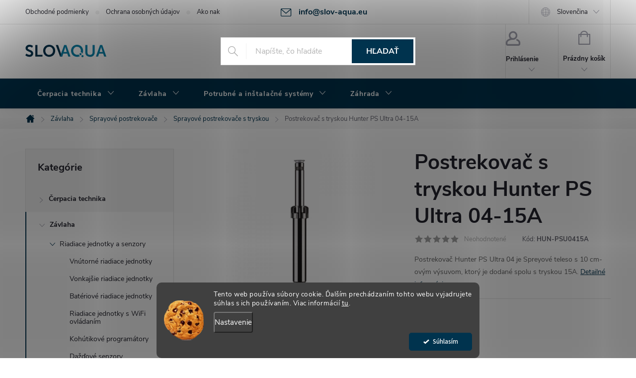

--- FILE ---
content_type: text/html; charset=utf-8
request_url: https://www.slov-aqua.eu/postrekovac-s-tryskou-hunter-ps-ultra-04-15a/
body_size: 38931
content:
<!doctype html><html lang="sk" dir="ltr" class="header-background-light external-fonts-loaded"><head><meta charset="utf-8" /><meta name="viewport" content="width=device-width,initial-scale=1" /><title>Postrekovač s tryskou Hunter PS Ultra 04-15A - Slov-Aqua.eu</title><link rel="preconnect" href="https://cdn.myshoptet.com" /><link rel="dns-prefetch" href="https://cdn.myshoptet.com" /><link rel="preload" href="https://cdn.myshoptet.com/prj/dist/master/cms/libs/jquery/jquery-1.11.3.min.js" as="script" /><link href="https://cdn.myshoptet.com/prj/dist/master/cms/templates/frontend_templates/shared/css/font-face/source-sans-3.css" rel="stylesheet"><link href="https://cdn.myshoptet.com/prj/dist/master/cms/templates/frontend_templates/shared/css/font-face/exo-2.css" rel="stylesheet"><script>
dataLayer = [];
dataLayer.push({'shoptet' : {
    "pageId": 1689,
    "pageType": "productDetail",
    "currency": "EUR",
    "currencyInfo": {
        "decimalSeparator": ",",
        "exchangeRate": 1,
        "priceDecimalPlaces": 2,
        "symbol": "\u20ac",
        "symbolLeft": 1,
        "thousandSeparator": " "
    },
    "language": "sk",
    "projectId": 576494,
    "product": {
        "id": 3927,
        "guid": "bb6aa64e-eca9-11ed-87cc-3e5eb9a3f9dd",
        "hasVariants": false,
        "codes": [
            {
                "code": "HUN-PSU0415A"
            }
        ],
        "code": "HUN-PSU0415A",
        "name": "Postrekova\u010d s tryskou Hunter PS Ultra 04-15A",
        "appendix": "",
        "weight": 0.080000000000000002,
        "manufacturer": "Hunter",
        "manufacturerGuid": "1EF53351D41F69D89E59DA0BA3DED3EE",
        "currentCategory": "Z\u00e1vlaha | Sprayov\u00e9 postrekova\u010de | Sprayov\u00e9 postrekova\u010de s tryskou",
        "currentCategoryGuid": "bac2a372-eca9-11ed-a886-3e5eb9a3f9dd",
        "defaultCategory": "Z\u00e1vlaha | Sprayov\u00e9 postrekova\u010de | Sprayov\u00e9 postrekova\u010de s tryskou",
        "defaultCategoryGuid": "bac2a372-eca9-11ed-a886-3e5eb9a3f9dd",
        "currency": "EUR",
        "priceWithVat": 3.3799999999999999
    },
    "stocks": [
        {
            "id": 1,
            "title": "Sklad Kamenn\u00fd Most",
            "isDeliveryPoint": 1,
            "visibleOnEshop": 1
        },
        {
            "id": "ext",
            "title": "Sklad",
            "isDeliveryPoint": 0,
            "visibleOnEshop": 1
        }
    ],
    "cartInfo": {
        "id": null,
        "freeShipping": false,
        "freeShippingFrom": null,
        "leftToFreeGift": {
            "formattedPrice": "\u20ac0",
            "priceLeft": 0
        },
        "freeGift": false,
        "leftToFreeShipping": {
            "priceLeft": null,
            "dependOnRegion": null,
            "formattedPrice": null
        },
        "discountCoupon": [],
        "getNoBillingShippingPrice": {
            "withoutVat": 0,
            "vat": 0,
            "withVat": 0
        },
        "cartItems": [],
        "taxMode": "ORDINARY"
    },
    "cart": [],
    "customer": {
        "priceRatio": 1,
        "priceListId": 1,
        "groupId": null,
        "registered": false,
        "mainAccount": false
    }
}});
dataLayer.push({'cookie_consent' : {
    "marketing": "denied",
    "analytics": "denied"
}});
document.addEventListener('DOMContentLoaded', function() {
    shoptet.consent.onAccept(function(agreements) {
        if (agreements.length == 0) {
            return;
        }
        dataLayer.push({
            'cookie_consent' : {
                'marketing' : (agreements.includes(shoptet.config.cookiesConsentOptPersonalisation)
                    ? 'granted' : 'denied'),
                'analytics': (agreements.includes(shoptet.config.cookiesConsentOptAnalytics)
                    ? 'granted' : 'denied')
            },
            'event': 'cookie_consent'
        });
    });
});
</script>

<!-- Google Tag Manager -->
<script>(function(w,d,s,l,i){w[l]=w[l]||[];w[l].push({'gtm.start':
new Date().getTime(),event:'gtm.js'});var f=d.getElementsByTagName(s)[0],
j=d.createElement(s),dl=l!='dataLayer'?'&l='+l:'';j.async=true;j.src=
'https://www.googletagmanager.com/gtm.js?id='+i+dl;f.parentNode.insertBefore(j,f);
})(window,document,'script','dataLayer','GTM-W43WPL6');</script>
<!-- End Google Tag Manager -->

<meta property="og:type" content="website"><meta property="og:site_name" content="slov-aqua.eu"><meta property="og:url" content="https://www.slov-aqua.eu/postrekovac-s-tryskou-hunter-ps-ultra-04-15a/"><meta property="og:title" content="Postrekovač s tryskou Hunter PS Ultra 04-15A - Slov-Aqua.eu"><meta name="author" content="Slov-Aqua.eu"><meta name="web_author" content="Shoptet.sk"><meta name="dcterms.rightsHolder" content="www.slov-aqua.eu"><meta name="robots" content="index,follow"><meta property="og:image" content="https://cdn.myshoptet.com/usr/www.slov-aqua.eu/user/shop/big/3927_postrekovac-s-tryskou-hunter-ps-ultra-04-15a.jpg?649ea8dd"><meta property="og:description" content="Postrekovač s tryskou Hunter PS Ultra 04-15A. Postrekovač Hunter PS Ultra 04 je Spreyové teleso s 10 cm-ovým výsuvom, ktorý je dodané spolu s tryskou 15A."><meta name="description" content="Postrekovač s tryskou Hunter PS Ultra 04-15A. Postrekovač Hunter PS Ultra 04 je Spreyové teleso s 10 cm-ovým výsuvom, ktorý je dodané spolu s tryskou 15A."><meta property="product:price:amount" content="3.38"><meta property="product:price:currency" content="EUR"><style>:root {--color-primary: #00334e;--color-primary-h: 201;--color-primary-s: 100%;--color-primary-l: 15%;--color-primary-hover: #00334e;--color-primary-hover-h: 201;--color-primary-hover-s: 100%;--color-primary-hover-l: 15%;--color-secondary: #468c98;--color-secondary-h: 189;--color-secondary-s: 37%;--color-secondary-l: 44%;--color-secondary-hover: #3b7580;--color-secondary-hover-h: 190;--color-secondary-hover-s: 37%;--color-secondary-hover-l: 37%;--color-tertiary: #0085ad;--color-tertiary-h: 194;--color-tertiary-s: 100%;--color-tertiary-l: 34%;--color-tertiary-hover: #0085ad;--color-tertiary-hover-h: 194;--color-tertiary-hover-s: 100%;--color-tertiary-hover-l: 34%;--color-header-background: #ffffff;--template-font: "Source Sans 3";--template-headings-font: "Exo 2";--header-background-url: url("[data-uri]");--cookies-notice-background: #1A1937;--cookies-notice-color: #F8FAFB;--cookies-notice-button-hover: #f5f5f5;--cookies-notice-link-hover: #27263f;--templates-update-management-preview-mode-content: "Náhľad aktualizácií šablóny je aktívny pre váš prehliadač."}</style>
    <script>var shoptet = shoptet || {};</script>
    <script src="https://cdn.myshoptet.com/prj/dist/master/shop/dist/main-3g-header.js.05f199e7fd2450312de2.js"></script>
<!-- User include --><!-- service 776(417) html code header -->
<link type="text/css" rel="stylesheet" media="all"  href="https://cdn.myshoptet.com/usr/paxio.myshoptet.com/user/documents/blank/style.css?v1602546"/>
<link href="https://cdn.myshoptet.com/prj/dist/master/shop/dist/font-shoptet-11.css.62c94c7785ff2cea73b2.css" rel="stylesheet">
<link href="https://cdn.myshoptet.com/usr/paxio.myshoptet.com/user/documents/blank/ikony.css?v9" rel="stylesheet">
<link type="text/css" rel="stylesheet" media="screen"  href="https://cdn.myshoptet.com/usr/paxio.myshoptet.com/user/documents/blank/preklady.css?v27" />
<link rel="stylesheet" href="https://cdn.myshoptet.com/usr/paxio.myshoptet.com/user/documents/blank/Slider/slick.css" />
<link rel="stylesheet" href="https://cdn.myshoptet.com/usr/paxio.myshoptet.com/user/documents/blank/Slider/slick-theme.css?v4" />
<link rel="stylesheet" href="https://cdn.myshoptet.com/usr/paxio.myshoptet.com/user/documents/blank/Slider/slick-classic.css?v3" />

<!-- api 706(352) html code header -->
<link rel="stylesheet" href="https://cdn.myshoptet.com/usr/api2.dklab.cz/user/documents/_doplnky/zalozky/576494/1145/576494_1145.css" type="text/css" /><style>
        :root {
            
        }
        </style>
<!-- api 1280(896) html code header -->
<link rel="stylesheet" href="https://cdn.myshoptet.com/usr/shoptet.tomashlad.eu/user/documents/extras/cookies-addon/screen.min.css?v0008">
<script>
    var shoptetakCookiesSettings={"useRoundingCorners":true,"cookiesImgPopup":false,"cookiesSize":"middle","cookiesOrientation":"horizontal","cookiesImg":true,"buttonBg":true,"showPopup":false};

    var body=document.getElementsByTagName("body")[0];

    const rootElement = document.documentElement;

    rootElement.classList.add("st-cookies-v2");

    if (shoptetakCookiesSettings.useRoundingCorners) {
        rootElement.classList.add("st-cookies-corners");
    }
    if (shoptetakCookiesSettings.cookiesImgPopup) {
        rootElement.classList.add("st-cookies-popup-img");
    }
    if (shoptetakCookiesSettings.cookiesImg) {
        rootElement.classList.add("st-cookies-img");
    }
    if (shoptetakCookiesSettings.buttonBg) {
        rootElement.classList.add("st-cookies-btn");
    }
    if (shoptetakCookiesSettings.cookiesSize) {
        if (shoptetakCookiesSettings.cookiesSize === 'thin') {
            rootElement.classList.add("st-cookies-thin");
        }
        if (shoptetakCookiesSettings.cookiesSize === 'middle') {
            rootElement.classList.add("st-cookies-middle");
        }
        if (shoptetakCookiesSettings.cookiesSize === 'large') {
            rootElement.classList.add("st-cookies-large");
        }
    }
    if (shoptetakCookiesSettings.cookiesOrientation) {
        if (shoptetakCookiesSettings.cookiesOrientation === 'vertical') {
            rootElement.classList.add("st-cookies-vertical");
        }
    }
</script>


<!-- api 1430(1045) html code header -->
<script type="text/quatro-addon-config">
{"place":{"code":"I1657"},"calc":{"productDetail":"modal","cart":"window"}}
</script>

<!-- service 1408(1023) html code header -->
<!-- GoodyDo Addon -->
<script>
  const goodyDoEnvironment = {
      'host': 'www.slov-aqua.eu',
      'projectId': '576494',
      'template': 'Classic',
      'lang': 'sk',
  };
</script>
<link href="https://cdn.myshoptet.com/usr/nfpomoci.myshoptet.com/user/documents/goody_do/widget.css?v=1" rel="stylesheet" />
<link href="https://cdn.myshoptet.com/usr/nfpomoci.myshoptet.com/user/documents/goody_do/template-Classic.css?v=1" rel="stylesheet" />
<!-- End of GoodyDo Addon -->
<!-- service 1430(1045) html code header -->
<link href="https://quatroapi.vub.sk/shoptet/assets/4/quatro.css" rel="stylesheet">
<script
  defer src="https://quatroapi.vub.sk/shoptet/assets/4/quatro.js" 
  data-quatro-calc-base-url="https://quatro.vub.sk/kalkulacka/"
  data-quatro-img-url="https://quatroapi.vub.sk/shoptet/assets/4/images/"
></script>

<!-- service 1863(1428) html code header -->
<script defer src="https://addon.smartform.cz/shoptet/pages/smartform-script?projectId=576494" type="text/javascript"></script>

<script defer src="https://cdn.myshoptet.com/usr/smartform.myshoptet.com/user/documents/shoptet-v1.min.js?v=18" type="text/javascript"></script>
<!-- service 1280(896) html code header -->
<style>
.st-cookies-v2.st-cookies-btn .shoptak-carbon .siteCookies .siteCookies__form .siteCookies__buttonWrap button[value=all] {
margin-left: 10px;
}
@media (max-width: 768px) {
.st-cookies-v2.st-cookies-btn .shoptak-carbon .siteCookies .siteCookies__form .siteCookies__buttonWrap button[value=all] {
margin-left: 0px;
}
.st-cookies-v2 .shoptak-carbon .siteCookies.siteCookies--dark .siteCookies__form .siteCookies__buttonWrap button[value=reject] {
margin: 0 10px;
}
}
@media only screen and (max-width: 768px) {
 .st-cookies-v2 .siteCookies .siteCookies__form .siteCookies__buttonWrap .js-cookies-settings[value=all], .st-cookies-v2 .siteCookies .siteCookies__form .siteCookies__buttonWrap button[value=all] {   
  margin: 0 auto 10px auto;
 }
 .st-cookies-v2 .siteCookies.siteCookies--center {
  bottom: unset;
  top: 50%;
  transform: translate(-50%, -50%);
  width: 90%;
 }
}
</style>
<!-- project html code header -->
<style>
footer .custom-footer__banner5 {
display:none;
}
.wholesale{
	background:orange;
}
.wholesale a:hover{
	background-color:orange !important;
}
.in-kontakty .content-inner{
max-width:100%;
}
.shp-tabs-holder .shp-tab.souvisejici-odkaz{
display:none;
}
.products-additional .product:first-of-type {
  border-left: 1px solid #E4E4E4;
}
  #promo-outer {
      width: 100%;
      background: red;
      justify-items: center;
  }
  #promo-inner{
      color: #ffffff;
      text-align:center;
      padding:11px;
      font-weight: bold;
      max-width: 1394px;
  }
  #promo-inner a {
    color: #ffffff;
	}
  #promo-inner a:hover {
    color: #ffffff;
	}
  .promob2b {
    background: #FF4B33 !important;
	}
  
  
  @media only screen and (max-width: 768px) {
  	
    .type-index .overall-wrapper {
      padding-top: unset;
    }
  }
</style>

<style>

.inoPointParameters{
font-size: 14px;
    text-align: center;
margin-top:15px;
}

.inoPointParameterName,
.inoPointParameterValue{
display: inline-block;
}

.inoPointParameterName{
font-weight:bold
}

.inoPointParameterValue{
padding-left:10px;
}

.produkt-kat td{
border: unset;
}

.detail-parameters td {
 border: unset !important;
border-bottom: 1px solid #E7E7E7 !important;
}

input[type="number"] {
        -moz-appearance: textfield !important;
      }

.flag.flag-produkt-metraz{
	display:none;
}

#products .product .quantity .increase, #products .product .quantity .decrease {
    position: absolute;
    width: 25px;
    height: 23px;
    cursor: pointer;
}

#products .product .quantity .increase {
    left: auto;
    right: 0;
    top: 0;
}

#products .product .quantity .decrease {
    left: auto;
    right: 0;
    top: 23px;
    border-top: 1px solid #e4e4e4 !important;
}

#products .product .quantity {
    position: relative;
    vertical-align: middle;
    display: inline-block;
    padding-left: 0;
    padding-right: 22px;
    border-style: solid;
    border-width: 1px;
    font-size: 12px;
    font-weight: 300;
    line-height: 1;
    background-color: #fff;
}

#products .product .quantity input {
    display: inline-block;
    width: 42px;
    height: 46px;
    margin: 0;
    padding: 0;
    border: 0;
    text-align: center;
    color: #656570;
    font-size: 16px;
    font-style: normal;
    background: none;
    -webkit-appearance: none;
    -moz-appearance: none;
    appearance: none;
}

.products-block .p-bottom .prices, .products-block .p-bottom .p-tools {
flex-basis: unset;
}

.content-wrapper.homepage-box.welcome-wrapper{
display:none;
}

#footer .site-name {
top: calc(50% - 16px);
}

#header .site-name a img {max-height: 60px;}
/* PŘIDÁNÍ E-MAILOVÉ ADRESY DO HLAVIČKY WEBU */

@media screen and (min-width: 1200px){
.top-navigation-bar .project-email {display: inline-block;font-size: 16px;font-weight: bold;margin-left: 24px;color: var(--color-primary);} 
a.project-email::before {content: '\e910';font-size: 16px;} 
} 
@media screen and (min-width: 360px) and (max-width: 767px){
.top-navigation-contacts{display: block !important;}
.top-navigation-contacts .project-phone{display: none !important;}
.top-navigation-contacts .project-email{display: block !important;position: absolute;right: 164px;top: 15px;color: #A3A3AF;}
a.project-email::before {content: '\e910';}
.top-navigation-contacts .project-email span{display: none;}
}

/* ZMĚNA BARVY POZADÍ HLAVNÍHO MENU */

@media screen and (min-width: 768px) {
#header::after{background-color: #00334e;} /* BARVA POZADÍ MENU */
.navigation-in {background-color: transparent;}
.navigation-in > ul > li > a, .submenu-arrow::after {color: #fff;} /* BARVA TEXTU V MENU */
.menu-helper::after {color: #fff;} /* BARVA HAMBURGERU */
}
.basic-description .paramTableData,
.basic-description .tableImg{
display:none;
}

.basic-description td{
border:unset;
}

</style>
<!-- /User include --><link rel="shortcut icon" href="/favicon.ico" type="image/x-icon" /><link rel="canonical" href="https://www.slov-aqua.eu/postrekovac-s-tryskou-hunter-ps-ultra-04-15a/" /><link rel="alternate" hreflang="sk" href="https://www.slov-aqua.eu/postrekovac-s-tryskou-hunter-ps-ultra-04-15a/" /><link rel="alternate" hreflang="hu" href="https://www.slov-aqua.eu/hu/szorofej-fuvokaval-hunter-ps-ultra-04-15a/" /><link rel="alternate" hreflang="x-default" href="https://www.slov-aqua.eu/postrekovac-s-tryskou-hunter-ps-ultra-04-15a/" />    <!-- Global site tag (gtag.js) - Google Analytics -->
    <script async src="https://www.googletagmanager.com/gtag/js?id=G-KK03XFWRNP"></script>
    <script>
        
        window.dataLayer = window.dataLayer || [];
        function gtag(){dataLayer.push(arguments);}
        

                    console.debug('default consent data');

            gtag('consent', 'default', {"ad_storage":"denied","analytics_storage":"denied","ad_user_data":"denied","ad_personalization":"denied","wait_for_update":500});
            dataLayer.push({
                'event': 'default_consent'
            });
        
        gtag('js', new Date());

                gtag('config', 'UA-8110883-88', { 'groups': "UA" });
        
                gtag('config', 'G-KK03XFWRNP', {"groups":"GA4","send_page_view":false,"content_group":"productDetail","currency":"EUR","page_language":"sk"});
        
                gtag('config', 'AW-857572938', {"allow_enhanced_conversions":true});
        
        
        
        
        
                    gtag('event', 'page_view', {"send_to":"GA4","page_language":"sk","content_group":"productDetail","currency":"EUR"});
        
                gtag('set', 'currency', 'EUR');

        gtag('event', 'view_item', {
            "send_to": "UA",
            "items": [
                {
                    "id": "HUN-PSU0415A",
                    "name": "Postrekova\u010d s tryskou Hunter PS Ultra 04-15A",
                    "category": "Z\u00e1vlaha \/ Sprayov\u00e9 postrekova\u010de \/ Sprayov\u00e9 postrekova\u010de s tryskou",
                                        "brand": "Hunter",
                                                            "price": 2.75
                }
            ]
        });
        
        
        
        
        
                    gtag('event', 'view_item', {"send_to":"GA4","page_language":"sk","content_group":"productDetail","value":2.75,"currency":"EUR","items":[{"item_id":"HUN-PSU0415A","item_name":"Postrekova\u010d s tryskou Hunter PS Ultra 04-15A","item_brand":"Hunter","item_category":"Z\u00e1vlaha","item_category2":"Sprayov\u00e9 postrekova\u010de","item_category3":"Sprayov\u00e9 postrekova\u010de s tryskou","price":2.75,"quantity":1,"index":0}]});
        
        
        
        
        
        
        
        document.addEventListener('DOMContentLoaded', function() {
            if (typeof shoptet.tracking !== 'undefined') {
                for (var id in shoptet.tracking.bannersList) {
                    gtag('event', 'view_promotion', {
                        "send_to": "UA",
                        "promotions": [
                            {
                                "id": shoptet.tracking.bannersList[id].id,
                                "name": shoptet.tracking.bannersList[id].name,
                                "position": shoptet.tracking.bannersList[id].position
                            }
                        ]
                    });
                }
            }

            shoptet.consent.onAccept(function(agreements) {
                if (agreements.length !== 0) {
                    console.debug('gtag consent accept');
                    var gtagConsentPayload =  {
                        'ad_storage': agreements.includes(shoptet.config.cookiesConsentOptPersonalisation)
                            ? 'granted' : 'denied',
                        'analytics_storage': agreements.includes(shoptet.config.cookiesConsentOptAnalytics)
                            ? 'granted' : 'denied',
                                                                                                'ad_user_data': agreements.includes(shoptet.config.cookiesConsentOptPersonalisation)
                            ? 'granted' : 'denied',
                        'ad_personalization': agreements.includes(shoptet.config.cookiesConsentOptPersonalisation)
                            ? 'granted' : 'denied',
                        };
                    console.debug('update consent data', gtagConsentPayload);
                    gtag('consent', 'update', gtagConsentPayload);
                    dataLayer.push(
                        { 'event': 'update_consent' }
                    );
                }
            });
        });
    </script>
</head><body class="desktop id-1689 in-sprayove-postrekovace-s-tryskou template-11 type-product type-detail multiple-columns-body columns-mobile-2 columns-3 blank-mode blank-mode-css ums_forms_redesign--off ums_a11y_category_page--on ums_discussion_rating_forms--off ums_flags_display_unification--on ums_a11y_login--on mobile-header-version-1">
        <div id="fb-root"></div>
        <script>
            window.fbAsyncInit = function() {
                FB.init({
                    autoLogAppEvents : true,
                    xfbml            : true,
                    version          : 'v24.0'
                });
            };
        </script>
        <script async defer crossorigin="anonymous" src="https://connect.facebook.net/sk_SK/sdk.js#xfbml=1&version=v24.0"></script>
<!-- Google Tag Manager (noscript) -->
<noscript><iframe src="https://www.googletagmanager.com/ns.html?id=GTM-W43WPL6"
height="0" width="0" style="display:none;visibility:hidden"></iframe></noscript>
<!-- End Google Tag Manager (noscript) -->

    <div class="siteCookies siteCookies--bottom siteCookies--dark js-siteCookies" role="dialog" data-testid="cookiesPopup" data-nosnippet>
        <div class="siteCookies__form">
            <div class="siteCookies__content">
                <div class="siteCookies__text">
                    Tento web používa súbory cookie. Ďalším prechádzaním tohto webu vyjadrujete súhlas s ich používaním. Viac informácií <a href="/podmienky-ochrany-osobnych-udajov/" target=\"_blank\" rel=\"noopener noreferrer\">tu</a>.
                </div>
                <p class="siteCookies__links">
                    <button class="siteCookies__link js-cookies-settings" aria-label="Nastavenia cookies" data-testid="cookiesSettings">Nastavenie</button>
                </p>
            </div>
            <div class="siteCookies__buttonWrap">
                                <button class="siteCookies__button js-cookiesConsentSubmit" value="all" aria-label="Prijať cookies" data-testid="buttonCookiesAccept">Súhlasím</button>
            </div>
        </div>
        <script>
            document.addEventListener("DOMContentLoaded", () => {
                const siteCookies = document.querySelector('.js-siteCookies');
                document.addEventListener("scroll", shoptet.common.throttle(() => {
                    const st = document.documentElement.scrollTop;
                    if (st > 1) {
                        siteCookies.classList.add('siteCookies--scrolled');
                    } else {
                        siteCookies.classList.remove('siteCookies--scrolled');
                    }
                }, 100));
            });
        </script>
    </div>
<a href="#content" class="skip-link sr-only">Prejsť na obsah</a><div class="overall-wrapper"><div class="user-action"><div class="container">
    <div class="user-action-in">
                    <div id="login" class="user-action-login popup-widget login-widget" role="dialog" aria-labelledby="loginHeading">
        <div class="popup-widget-inner">
                            <h2 id="loginHeading">Prihlásenie k vášmu účtu</h2><div id="customerLogin"><form action="/action/Customer/Login/" method="post" id="formLoginIncluded" class="csrf-enabled formLogin" data-testid="formLogin"><input type="hidden" name="referer" value="" /><div class="form-group"><div class="input-wrapper email js-validated-element-wrapper no-label"><input type="email" name="email" class="form-control" autofocus placeholder="E-mailová adresa (napr. jan@novak.sk)" data-testid="inputEmail" autocomplete="email" required /></div></div><div class="form-group"><div class="input-wrapper password js-validated-element-wrapper no-label"><input type="password" name="password" class="form-control" placeholder="Heslo" data-testid="inputPassword" autocomplete="current-password" required /><span class="no-display">Nemôžete vyplniť toto pole</span><input type="text" name="surname" value="" class="no-display" /></div></div><div class="form-group"><div class="login-wrapper"><button type="submit" class="btn btn-secondary btn-text btn-login" data-testid="buttonSubmit">Prihlásiť sa</button><div class="password-helper"><a href="/registracia/" data-testid="signup" rel="nofollow">Nová registrácia</a><a href="/klient/zabudnute-heslo/" rel="nofollow">Zabudnuté heslo</a></div></div></div></form>
</div>                    </div>
    </div>

                            <div id="cart-widget" class="user-action-cart popup-widget cart-widget loader-wrapper" data-testid="popupCartWidget" role="dialog" aria-hidden="true">
    <div class="popup-widget-inner cart-widget-inner place-cart-here">
        <div class="loader-overlay">
            <div class="loader"></div>
        </div>
    </div>

    <div class="cart-widget-button">
        <a href="/kosik/" class="btn btn-conversion" id="continue-order-button" rel="nofollow" data-testid="buttonNextStep">Pokračovať do košíka</a>
    </div>
</div>
            </div>
</div>
</div><div class="top-navigation-bar" data-testid="topNavigationBar">

    <div class="container">

        <div class="top-navigation-contacts">
            <strong>Zákaznícka podpora:</strong><a href="mailto:info@slov-aqua.eu" class="project-email" data-testid="contactboxEmail"><span>info@slov-aqua.eu</span></a>        </div>

                            <div class="top-navigation-menu">
                <div class="top-navigation-menu-trigger"></div>
                <ul class="top-navigation-bar-menu">
                                            <li class="top-navigation-menu-item-39">
                            <a href="/obchodne-podmienky/">Obchodné podmienky</a>
                        </li>
                                            <li class="top-navigation-menu-item-691">
                            <a href="/ochrana-osobnych-udajov/">Ochrana osobných údajov</a>
                        </li>
                                            <li class="top-navigation-menu-item-27">
                            <a href="/ako-nakupovat-na-splatky/">Ako nakupovať na splátky</a>
                        </li>
                                    </ul>
                <ul class="top-navigation-bar-menu-helper"></ul>
            </div>
        
        <div class="top-navigation-tools top-navigation-tools--language">
            <div class="responsive-tools">
                <a href="#" class="toggle-window" data-target="search" aria-label="Hľadať" data-testid="linkSearchIcon"></a>
                                                            <a href="#" class="toggle-window" data-target="login"></a>
                                                    <a href="#" class="toggle-window" data-target="navigation" aria-label="Menu" data-testid="hamburgerMenu"></a>
            </div>
                <div class="languagesMenu">
        <button id="topNavigationDropdown" class="languagesMenu__flags" type="button" data-toggle="dropdown" aria-haspopup="true" aria-expanded="false">
            <svg aria-hidden="true" style="position: absolute; width: 0; height: 0; overflow: hidden;" version="1.1" xmlns="http://www.w3.org/2000/svg" xmlns:xlink="http://www.w3.org/1999/xlink"><defs><symbol id="shp-flag-SK" viewBox="0 0 32 32"><title>SK</title><path fill="#f0f0f0" style="fill: var(--color21, #f0f0f0)" d="M0 5.334h32v21.333h-32v-21.333z"></path><path fill="#0052b4" style="fill: var(--color20, #0052b4)" d="M0 12.29h32v7.42h-32v-7.42z"></path><path fill="#d80027" style="fill: var(--color19, #d80027)" d="M0 19.71h32v6.957h-32v-6.956z"></path><path fill="#f0f0f0" style="fill: var(--color21, #f0f0f0)" d="M8.092 11.362v5.321c0 3.027 3.954 3.954 3.954 3.954s3.954-0.927 3.954-3.954v-5.321h-7.908z"></path><path fill="#d80027" style="fill: var(--color19, #d80027)" d="M9.133 11.518v5.121c0 0.342 0.076 0.665 0.226 0.968 1.493 0 3.725 0 5.373 0 0.15-0.303 0.226-0.626 0.226-0.968v-5.121h-5.826z"></path><path fill="#f0f0f0" style="fill: var(--color21, #f0f0f0)" d="M13.831 15.089h-1.339v-0.893h0.893v-0.893h-0.893v-0.893h-0.893v0.893h-0.893v0.893h0.893v0.893h-1.339v0.893h1.339v0.893h0.893v-0.893h1.339z"></path><path fill="#0052b4" style="fill: var(--color20, #0052b4)" d="M10.577 18.854c0.575 0.361 1.166 0.571 1.469 0.665 0.303-0.093 0.894-0.303 1.469-0.665 0.58-0.365 0.987-0.782 1.218-1.246-0.255-0.18-0.565-0.286-0.901-0.286-0.122 0-0.241 0.015-0.355 0.041-0.242-0.55-0.791-0.934-1.43-0.934s-1.188 0.384-1.43 0.934c-0.114-0.027-0.233-0.041-0.355-0.041-0.336 0-0.646 0.106-0.901 0.286 0.231 0.465 0.637 0.882 1.217 1.246z"></path></symbol><symbol id="shp-flag-HU" viewBox="0 0 32 32"><title>HU</title><path fill="#f0f0f0" style="fill: var(--color21, #f0f0f0)" d="M0 5.334h32v21.333h-32v-21.333z"></path><path fill="#d80027" style="fill: var(--color19, #d80027)" d="M0 5.334h32v7.111h-32v-7.111z"></path><path fill="#6da544" style="fill: var(--color18, #6da544)" d="M0 19.555h32v7.111h-32v-7.111z"></path></symbol></defs></svg>
            <svg class="shp-flag shp-flag-SK">
                <use xlink:href="#shp-flag-SK"></use>
            </svg>
            <span class="caret"></span>
        </button>
        <div class="languagesMenu__content" aria-labelledby="topNavigationDropdown">
                                        <div class="languagesMenu__box toggle-window js-languagesMenu__box" data-hover="true" data-target="language">
                    <div class="languagesMenu__header languagesMenu__header--name">Jazyk</div>
                    <div class="languagesMenu__header languagesMenu__header--actual" data-toggle="dropdown">
                                                                                    
                                    Slovenčina
                                
                                                                                                                                <span class="caret"></span>
                    </div>
                    <ul class="languagesMenu__list languagesMenu__list--language">
                                                    <li>
                                <a href="/action/Language/changeLanguage/?language=sk" rel="nofollow" class="languagesMenu__list__link">
                                    <svg class="shp-flag shp-flag-SK">
                                        <use xlink:href="#shp-flag-SK"></use>
                                    </svg>
                                    <span class="languagesMenu__list__name languagesMenu__list__name--actual">Slovenčina</span>
                                </a>
                            </li>
                                                    <li>
                                <a href="/action/Language/changeLanguage/?language=hu" rel="nofollow" class="languagesMenu__list__link">
                                    <svg class="shp-flag shp-flag-HU">
                                        <use xlink:href="#shp-flag-HU"></use>
                                    </svg>
                                    <span class="languagesMenu__list__name">Magyar</span>
                                </a>
                            </li>
                                            </ul>
                </div>
                    </div>
    </div>
            <button class="top-nav-button top-nav-button-login toggle-window" type="button" data-target="login" aria-haspopup="dialog" aria-controls="login" aria-expanded="false" data-testid="signin"><span>Prihlásenie</span></button>        </div>

    </div>

</div>
<header id="header"><div class="container navigation-wrapper">
    <div class="header-top">
        <div class="site-name-wrapper">
            <div class="site-name"><a href="/" data-testid="linkWebsiteLogo"><img src="https://cdn.myshoptet.com/usr/www.slov-aqua.eu/user/logos/slovaqua-logo.png" alt="Slov-Aqua.eu" fetchpriority="low" /></a></div>        </div>
        <div class="search" itemscope itemtype="https://schema.org/WebSite">
            <meta itemprop="headline" content="Sprayové postrekovače s tryskou"/><meta itemprop="url" content="https://www.slov-aqua.eu"/><meta itemprop="text" content="Postrekovač s tryskou Hunter PS Ultra 04-15A. Postrekovač Hunter PS Ultra 04 je Spreyové teleso s 10 cm-ovým výsuvom, ktorý je dodané spolu s tryskou 15A."/>            <form action="/action/ProductSearch/prepareString/" method="post"
    id="formSearchForm" class="search-form compact-form js-search-main"
    itemprop="potentialAction" itemscope itemtype="https://schema.org/SearchAction" data-testid="searchForm">
    <fieldset>
        <meta itemprop="target"
            content="https://www.slov-aqua.eu/vyhladavanie/?string={string}"/>
        <input type="hidden" name="language" value="sk"/>
        
            
<input
    type="search"
    name="string"
        class="query-input form-control search-input js-search-input"
    placeholder="Napíšte, čo hľadáte"
    autocomplete="off"
    required
    itemprop="query-input"
    aria-label="Vyhľadávanie"
    data-testid="searchInput"
>
            <button type="submit" class="btn btn-default" data-testid="searchBtn">Hľadať</button>
        
    </fieldset>
</form>
        </div>
        <div class="navigation-buttons">
                
    <a href="/kosik/" class="btn btn-icon toggle-window cart-count" data-target="cart" data-hover="true" data-redirect="true" data-testid="headerCart" rel="nofollow" aria-haspopup="dialog" aria-expanded="false" aria-controls="cart-widget">
        
                <span class="sr-only">Nákupný košík</span>
        
            <span class="cart-price visible-lg-inline-block" data-testid="headerCartPrice">
                                    Prázdny košík                            </span>
        
    
            </a>
        </div>
    </div>
    <nav id="navigation" aria-label="Hlavné menu" data-collapsible="true"><div class="navigation-in menu"><ul class="menu-level-1" role="menubar" data-testid="headerMenuItems"><li class="menu-item-768 ext" role="none"><a href="/cerpacia-technika/" data-testid="headerMenuItem" role="menuitem" aria-haspopup="true" aria-expanded="false"><b>Čerpacia technika</b><span class="submenu-arrow"></span></a><ul class="menu-level-2" aria-label="Čerpacia technika" tabindex="-1" role="menu"><li class="menu-item-1911 has-third-level" role="none"><a href="/cerpadla-a-domace-vodarne/" class="menu-image" data-testid="headerMenuItem" tabindex="-1" aria-hidden="true"><img src="data:image/svg+xml,%3Csvg%20width%3D%22140%22%20height%3D%22100%22%20xmlns%3D%22http%3A%2F%2Fwww.w3.org%2F2000%2Fsvg%22%3E%3C%2Fsvg%3E" alt="" aria-hidden="true" width="140" height="100"  data-src="https://cdn.myshoptet.com/usr/www.slov-aqua.eu/user/categories/thumb/cerpadla_a_domace_vodarne.jpg" fetchpriority="low" /></a><div><a href="/cerpadla-a-domace-vodarne/" data-testid="headerMenuItem" role="menuitem"><span>Čerpadlá a domáce vodárne</span></a>
                                                    <ul class="menu-level-3" role="menu">
                                                                    <li class="menu-item-1923" role="none">
                                        <a href="/ponorne-cerpadla/" data-testid="headerMenuItem" role="menuitem">
                                            Ponorné čerpadlá</a>,                                    </li>
                                                                    <li class="menu-item-1926" role="none">
                                        <a href="/povrchove-cerpadla/" data-testid="headerMenuItem" role="menuitem">
                                            Povrchové čerpadlá</a>,                                    </li>
                                                                    <li class="menu-item-1929" role="none">
                                        <a href="/domace-vodarne/" data-testid="headerMenuItem" role="menuitem">
                                            Domáce vodárne</a>,                                    </li>
                                                                    <li class="menu-item-2270" role="none">
                                        <a href="/drenazne-cerpadla/" data-testid="headerMenuItem" role="menuitem">
                                            Drenážne čerpadlá</a>,                                    </li>
                                                                    <li class="menu-item-1932" role="none">
                                        <a href="/kalove-cerpadla/" data-testid="headerMenuItem" role="menuitem">
                                            Kálové čerpadlá</a>,                                    </li>
                                                                    <li class="menu-item-2534" role="none">
                                        <a href="/cerpadla-na-zvysenie-tlaku/" data-testid="headerMenuItem" role="menuitem">
                                            Čerpadlá na zvýšenie tlaku</a>                                    </li>
                                                            </ul>
                        </div></li><li class="menu-item-1914 has-third-level" role="none"><a href="/tlakove-nadoby/" class="menu-image" data-testid="headerMenuItem" tabindex="-1" aria-hidden="true"><img src="data:image/svg+xml,%3Csvg%20width%3D%22140%22%20height%3D%22100%22%20xmlns%3D%22http%3A%2F%2Fwww.w3.org%2F2000%2Fsvg%22%3E%3C%2Fsvg%3E" alt="" aria-hidden="true" width="140" height="100"  data-src="https://cdn.myshoptet.com/usr/www.slov-aqua.eu/user/categories/thumb/tlakove_nadoby.jpg" fetchpriority="low" /></a><div><a href="/tlakove-nadoby/" data-testid="headerMenuItem" role="menuitem"><span>Tlakové nádoby</span></a>
                                                    <ul class="menu-level-3" role="menu">
                                                                    <li class="menu-item-1944" role="none">
                                        <a href="/tlakove-nadoby-membranove/" data-testid="headerMenuItem" role="menuitem">
                                            Tlakové nádoby - membránové</a>,                                    </li>
                                                                    <li class="menu-item-1947" role="none">
                                        <a href="/tlakove-nadoby-s-vakom/" data-testid="headerMenuItem" role="menuitem">
                                            Tlakové nádoby s vakom</a>,                                    </li>
                                                                    <li class="menu-item-1950" role="none">
                                        <a href="/nahradne-diely-a-prislusenstvo/" data-testid="headerMenuItem" role="menuitem">
                                            Náhradné diely a príslušenstvo</a>                                    </li>
                                                            </ul>
                        </div></li><li class="menu-item-1890 has-third-level" role="none"><a href="/riadenie-a-ochrana-cerpadiel/" class="menu-image" data-testid="headerMenuItem" tabindex="-1" aria-hidden="true"><img src="data:image/svg+xml,%3Csvg%20width%3D%22140%22%20height%3D%22100%22%20xmlns%3D%22http%3A%2F%2Fwww.w3.org%2F2000%2Fsvg%22%3E%3C%2Fsvg%3E" alt="" aria-hidden="true" width="140" height="100"  data-src="https://cdn.myshoptet.com/usr/www.slov-aqua.eu/user/categories/thumb/riadenie_a_ochrana_cerpadiel.jpg" fetchpriority="low" /></a><div><a href="/riadenie-a-ochrana-cerpadiel/" data-testid="headerMenuItem" role="menuitem"><span>Riadenie a ochrana čerpadiel</span></a>
                                                    <ul class="menu-level-3" role="menu">
                                                                    <li class="menu-item-1953" role="none">
                                        <a href="/prietokove-spinace/" data-testid="headerMenuItem" role="menuitem">
                                            Prietokové spínače</a>,                                    </li>
                                                                    <li class="menu-item-1893" role="none">
                                        <a href="/tlakove-spinace/" data-testid="headerMenuItem" role="menuitem">
                                            Tlakové spínače</a>,                                    </li>
                                                                    <li class="menu-item-1956" role="none">
                                        <a href="/frekvencne-menice/" data-testid="headerMenuItem" role="menuitem">
                                            Frekvenčné meniče</a>,                                    </li>
                                                                    <li class="menu-item-1959" role="none">
                                        <a href="/plavakove-spinace/" data-testid="headerMenuItem" role="menuitem">
                                            Plavákové spínače</a>,                                    </li>
                                                                    <li class="menu-item-1962" role="none">
                                        <a href="/snimace-hladiny/" data-testid="headerMenuItem" role="menuitem">
                                            Snímače hladiny</a>,                                    </li>
                                                                    <li class="menu-item-1968" role="none">
                                        <a href="/ochrana-proti-chodu-na-sucho/" data-testid="headerMenuItem" role="menuitem">
                                            Ochrana proti chodu na sucho</a>,                                    </li>
                                                                    <li class="menu-item-1971" role="none">
                                        <a href="/plavakove-ventily-s-gulou/" data-testid="headerMenuItem" role="menuitem">
                                            Plavákové ventily s guľou</a>,                                    </li>
                                                                    <li class="menu-item-2274" role="none">
                                        <a href="/startovacie-rele-cerpadiel/" data-testid="headerMenuItem" role="menuitem">
                                            Štartovacie relé čerpadiel</a>                                    </li>
                                                            </ul>
                        </div></li><li class="menu-item-1017 has-third-level" role="none"><a href="/filtre-a-filtracne-vlozky-k-cerpadlam-2/" class="menu-image" data-testid="headerMenuItem" tabindex="-1" aria-hidden="true"><img src="data:image/svg+xml,%3Csvg%20width%3D%22140%22%20height%3D%22100%22%20xmlns%3D%22http%3A%2F%2Fwww.w3.org%2F2000%2Fsvg%22%3E%3C%2Fsvg%3E" alt="" aria-hidden="true" width="140" height="100"  data-src="https://cdn.myshoptet.com/usr/www.slov-aqua.eu/user/categories/thumb/filtre_a_filtracne_vlozky-1.jpg" fetchpriority="low" /></a><div><a href="/filtre-a-filtracne-vlozky-k-cerpadlam-2/" data-testid="headerMenuItem" role="menuitem"><span>Filtre a filtračné vložky k čerpadlám</span></a>
                                                    <ul class="menu-level-3" role="menu">
                                                                    <li class="menu-item-1977" role="none">
                                        <a href="/filtre-5/" data-testid="headerMenuItem" role="menuitem">
                                            Filtre 5&quot;</a>,                                    </li>
                                                                    <li class="menu-item-1980" role="none">
                                        <a href="/filtre-7/" data-testid="headerMenuItem" role="menuitem">
                                            Filtre 7&quot;</a>,                                    </li>
                                                                    <li class="menu-item-1983" role="none">
                                        <a href="/filtre-10-2/" data-testid="headerMenuItem" role="menuitem">
                                            Filtre 10&quot;</a>,                                    </li>
                                                                    <li class="menu-item-1995" role="none">
                                        <a href="/hydrocyklon-separatory-piesku/" data-testid="headerMenuItem" role="menuitem">
                                            Hydrocyklón - separátory piesku</a>,                                    </li>
                                                                    <li class="menu-item-1998" role="none">
                                        <a href="/prislusenstva-k-filtrom-2/" data-testid="headerMenuItem" role="menuitem">
                                            Príslušenstvá k filtrom</a>                                    </li>
                                                            </ul>
                        </div></li><li class="menu-item-771 has-third-level" role="none"><a href="/armatury-a-prislusenstva-k-cerpadlam/" class="menu-image" data-testid="headerMenuItem" tabindex="-1" aria-hidden="true"><img src="data:image/svg+xml,%3Csvg%20width%3D%22140%22%20height%3D%22100%22%20xmlns%3D%22http%3A%2F%2Fwww.w3.org%2F2000%2Fsvg%22%3E%3C%2Fsvg%3E" alt="" aria-hidden="true" width="140" height="100"  data-src="https://cdn.myshoptet.com/usr/www.slov-aqua.eu/user/categories/thumb/armatury_a_prislusenstva_k_cerpadlam.jpg" fetchpriority="low" /></a><div><a href="/armatury-a-prislusenstva-k-cerpadlam/" data-testid="headerMenuItem" role="menuitem"><span>Armatúry a príslušenstvá k čerpadlám</span></a>
                                                    <ul class="menu-level-3" role="menu">
                                                                    <li class="menu-item-2328" role="none">
                                        <a href="/tvarovky-2/" data-testid="headerMenuItem" role="menuitem">
                                            Tvarovky</a>,                                    </li>
                                                                    <li class="menu-item-2264" role="none">
                                        <a href="/manometre/" data-testid="headerMenuItem" role="menuitem">
                                            Manometre</a>,                                    </li>
                                                                    <li class="menu-item-2007" role="none">
                                        <a href="/redukcne-ventily/" data-testid="headerMenuItem" role="menuitem">
                                            Redukčné ventily</a>,                                    </li>
                                                                    <li class="menu-item-2010" role="none">
                                        <a href="/spatne-klapky-a-sacie-kose/" data-testid="headerMenuItem" role="menuitem">
                                            Spätné klapky a sacie koše</a>,                                    </li>
                                                                    <li class="menu-item-2261" role="none">
                                        <a href="/upevnenie-cerpadiel/" data-testid="headerMenuItem" role="menuitem">
                                            Upevnenie čerpadiel</a>,                                    </li>
                                                                    <li class="menu-item-2013" role="none">
                                        <a href="/flexi-hadice/" data-testid="headerMenuItem" role="menuitem">
                                            Flexi hadice</a>                                    </li>
                                                            </ul>
                        </div></li><li class="menu-item-1920" role="none"><a href="/elektro-prislusenstvo-k-cerpadlam/" class="menu-image" data-testid="headerMenuItem" tabindex="-1" aria-hidden="true"><img src="data:image/svg+xml,%3Csvg%20width%3D%22140%22%20height%3D%22100%22%20xmlns%3D%22http%3A%2F%2Fwww.w3.org%2F2000%2Fsvg%22%3E%3C%2Fsvg%3E" alt="" aria-hidden="true" width="140" height="100"  data-src="https://cdn.myshoptet.com/usr/www.slov-aqua.eu/user/categories/thumb/elektro_prislusenstvo_k_cerpadlam.jpg" fetchpriority="low" /></a><div><a href="/elektro-prislusenstvo-k-cerpadlam/" data-testid="headerMenuItem" role="menuitem"><span>Elektro príslušenstvo k čerpadlám</span></a>
                        </div></li><li class="menu-item-1866" role="none"><a href="/sachty-pre-cerpadla/" class="menu-image" data-testid="headerMenuItem" tabindex="-1" aria-hidden="true"><img src="data:image/svg+xml,%3Csvg%20width%3D%22140%22%20height%3D%22100%22%20xmlns%3D%22http%3A%2F%2Fwww.w3.org%2F2000%2Fsvg%22%3E%3C%2Fsvg%3E" alt="" aria-hidden="true" width="140" height="100"  data-src="https://cdn.myshoptet.com/usr/www.slov-aqua.eu/user/categories/thumb/sachty_pre_cerpadla.jpg" fetchpriority="low" /></a><div><a href="/sachty-pre-cerpadla/" data-testid="headerMenuItem" role="menuitem"><span>Šachty pre čerpadlá</span></a>
                        </div></li></ul></li>
<li class="menu-item-705 ext" role="none"><a href="/zavlaha/" data-testid="headerMenuItem" role="menuitem" aria-haspopup="true" aria-expanded="false"><b>Závlaha</b><span class="submenu-arrow"></span></a><ul class="menu-level-2" aria-label="Závlaha" tabindex="-1" role="menu"><li class="menu-item-2016 has-third-level" role="none"><a href="/riadiace-jednotky-a-senzory/" class="menu-image" data-testid="headerMenuItem" tabindex="-1" aria-hidden="true"><img src="data:image/svg+xml,%3Csvg%20width%3D%22140%22%20height%3D%22100%22%20xmlns%3D%22http%3A%2F%2Fwww.w3.org%2F2000%2Fsvg%22%3E%3C%2Fsvg%3E" alt="" aria-hidden="true" width="140" height="100"  data-src="https://cdn.myshoptet.com/usr/www.slov-aqua.eu/user/categories/thumb/riadiace_jednotky.jpg" fetchpriority="low" /></a><div><a href="/riadiace-jednotky-a-senzory/" data-testid="headerMenuItem" role="menuitem"><span>Riadiace jednotky a senzory</span></a>
                                                    <ul class="menu-level-3" role="menu">
                                                                    <li class="menu-item-2019" role="none">
                                        <a href="/vnutorne-riadiace-jednotky/" data-testid="headerMenuItem" role="menuitem">
                                            Vnútorné riadiace jednotky</a>,                                    </li>
                                                                    <li class="menu-item-2022" role="none">
                                        <a href="/vonkajsie-riadiace-jednotky/" data-testid="headerMenuItem" role="menuitem">
                                            Vonkajšie riadiace jednotky</a>,                                    </li>
                                                                    <li class="menu-item-2025" role="none">
                                        <a href="/bateriove-riadiace-jednotky/" data-testid="headerMenuItem" role="menuitem">
                                            Batériové riadiace jednotky</a>,                                    </li>
                                                                    <li class="menu-item-2028" role="none">
                                        <a href="/riadiace-jednotky-s-wifi-ovladanim/" data-testid="headerMenuItem" role="menuitem">
                                            Riadiace jednotky s WiFi ovládaním</a>,                                    </li>
                                                                    <li class="menu-item-2031" role="none">
                                        <a href="/kohutikove-programatory/" data-testid="headerMenuItem" role="menuitem">
                                            Kohútikové programátory</a>,                                    </li>
                                                                    <li class="menu-item-2037" role="none">
                                        <a href="/dazdove-senzory/" data-testid="headerMenuItem" role="menuitem">
                                            Dažďové senzory</a>,                                    </li>
                                                                    <li class="menu-item-2040" role="none">
                                        <a href="/senzory-pocasia/" data-testid="headerMenuItem" role="menuitem">
                                            Senzory počasia</a>,                                    </li>
                                                                    <li class="menu-item-2043" role="none">
                                        <a href="/veterne-senzory/" data-testid="headerMenuItem" role="menuitem">
                                            Veterné senzory</a>,                                    </li>
                                                                    <li class="menu-item-2046" role="none">
                                        <a href="/senzory-mrazu/" data-testid="headerMenuItem" role="menuitem">
                                            Senzory mrazu</a>,                                    </li>
                                                                    <li class="menu-item-2049" role="none">
                                        <a href="/senzory-podnej-vlhkosti/" data-testid="headerMenuItem" role="menuitem">
                                            Senzory pôdnej vlhkosti</a>                                    </li>
                                                            </ul>
                        </div></li><li class="menu-item-1116 has-third-level" role="none"><a href="/elektroventily/" class="menu-image" data-testid="headerMenuItem" tabindex="-1" aria-hidden="true"><img src="data:image/svg+xml,%3Csvg%20width%3D%22140%22%20height%3D%22100%22%20xmlns%3D%22http%3A%2F%2Fwww.w3.org%2F2000%2Fsvg%22%3E%3C%2Fsvg%3E" alt="" aria-hidden="true" width="140" height="100"  data-src="https://cdn.myshoptet.com/usr/www.slov-aqua.eu/user/categories/thumb/elektroventily_.jpg" fetchpriority="low" /></a><div><a href="/elektroventily/" data-testid="headerMenuItem" role="menuitem"><span>Elektroventily</span></a>
                                                    <ul class="menu-level-3" role="menu">
                                                                    <li class="menu-item-1368" role="none">
                                        <a href="/elektroventily-24-v/" data-testid="headerMenuItem" role="menuitem">
                                            Elektroventily 24 V</a>,                                    </li>
                                                                    <li class="menu-item-1371" role="none">
                                        <a href="/elektroventily-9-v/" data-testid="headerMenuItem" role="menuitem">
                                            Elektroventily 9 V</a>,                                    </li>
                                                                    <li class="menu-item-1119" role="none">
                                        <a href="/elektroventily-prislusenstva/" data-testid="headerMenuItem" role="menuitem">
                                            Elektroventily - príslušenstvá</a>,                                    </li>
                                                                    <li class="menu-item-846" role="none">
                                        <a href="/holendrove-spojky/" data-testid="headerMenuItem" role="menuitem">
                                            Holendrové spojky</a>                                    </li>
                                                            </ul>
                        </div></li><li class="menu-item-708 has-third-level" role="none"><a href="/sprayove-postrekovace-a-trysky/" class="menu-image" data-testid="headerMenuItem" tabindex="-1" aria-hidden="true"><img src="data:image/svg+xml,%3Csvg%20width%3D%22140%22%20height%3D%22100%22%20xmlns%3D%22http%3A%2F%2Fwww.w3.org%2F2000%2Fsvg%22%3E%3C%2Fsvg%3E" alt="" aria-hidden="true" width="140" height="100"  data-src="https://cdn.myshoptet.com/usr/www.slov-aqua.eu/user/categories/thumb/sprayove_postrekovace.jpg" fetchpriority="low" /></a><div><a href="/sprayove-postrekovace-a-trysky/" data-testid="headerMenuItem" role="menuitem"><span>Sprayové postrekovače</span></a>
                                                    <ul class="menu-level-3" role="menu">
                                                                    <li class="menu-item-1689" role="none">
                                        <a href="/sprayove-postrekovace-s-tryskou/" class="active" data-testid="headerMenuItem" role="menuitem">
                                            Sprayové postrekovače s tryskou</a>,                                    </li>
                                                                    <li class="menu-item-1686" role="none">
                                        <a href="/sprayove-postrekovace-bez-trysiek/" data-testid="headerMenuItem" role="menuitem">
                                            Sprayové postrekovače bez trysiek</a>,                                    </li>
                                                                    <li class="menu-item-711" role="none">
                                        <a href="/sprayove-postrekovace-so-vstavanym-regulatorom/" data-testid="headerMenuItem" role="menuitem">
                                            Sprayové postrekovače so vstavaným regulátorom</a>,                                    </li>
                                                                    <li class="menu-item-834" role="none">
                                        <a href="/sprayove-postrekovace-prislusenstva/" data-testid="headerMenuItem" role="menuitem">
                                            Sprayové postrekovače - príslušenstvá</a>                                    </li>
                                                            </ul>
                        </div></li><li class="menu-item-2052 has-third-level" role="none"><a href="/rozprasovacie-a-rotacne-trysky/" class="menu-image" data-testid="headerMenuItem" tabindex="-1" aria-hidden="true"><img src="data:image/svg+xml,%3Csvg%20width%3D%22140%22%20height%3D%22100%22%20xmlns%3D%22http%3A%2F%2Fwww.w3.org%2F2000%2Fsvg%22%3E%3C%2Fsvg%3E" alt="" aria-hidden="true" width="140" height="100"  data-src="https://cdn.myshoptet.com/usr/www.slov-aqua.eu/user/categories/thumb/rozprasovacie_a_rotacne_trysky.jpg" fetchpriority="low" /></a><div><a href="/rozprasovacie-a-rotacne-trysky/" data-testid="headerMenuItem" role="menuitem"><span>Rozprašovacie a rotačné trysky</span></a>
                                                    <ul class="menu-level-3" role="menu">
                                                                    <li class="menu-item-714" role="none">
                                        <a href="/rotacne-trysky/" data-testid="headerMenuItem" role="menuitem">
                                            Rotačné trysky</a>,                                    </li>
                                                                    <li class="menu-item-1392" role="none">
                                        <a href="/rotacne-trysky-prislusenstva/" data-testid="headerMenuItem" role="menuitem">
                                            Rotačné trysky - príslušenstvá</a>,                                    </li>
                                                                    <li class="menu-item-1167" role="none">
                                        <a href="/sprayove-trysky-nastavitelne/" data-testid="headerMenuItem" role="menuitem">
                                            Sprayové trysky nastaviteľné</a>,                                    </li>
                                                                    <li class="menu-item-2387" role="none">
                                        <a href="/sprayove-vysokoucinne-trysky-nastavitelne/" data-testid="headerMenuItem" role="menuitem">
                                            Sprayové vysokoúčinné trysky nastaviteľné</a>,                                    </li>
                                                                    <li class="menu-item-1170" role="none">
                                        <a href="/sprayove-trysky-s-pevnou-vysecou/" data-testid="headerMenuItem" role="menuitem">
                                            Sprayové trysky s pevnou výsečou</a>,                                    </li>
                                                                    <li class="menu-item-1176" role="none">
                                        <a href="/sprayove-trysky-pasove/" data-testid="headerMenuItem" role="menuitem">
                                            Sprayové trysky pásové</a>,                                    </li>
                                                                    <li class="menu-item-1179" role="none">
                                        <a href="/sprayove-trysky-lucove/" data-testid="headerMenuItem" role="menuitem">
                                            Sprayové trysky lúčové</a>,                                    </li>
                                                                    <li class="menu-item-1173" role="none">
                                        <a href="/sprayove-trysky-bubbler/" data-testid="headerMenuItem" role="menuitem">
                                            Sprayové trysky Bubbler</a>,                                    </li>
                                                                    <li class="menu-item-1395" role="none">
                                        <a href="/sprayove-trysky-prislusenstva/" data-testid="headerMenuItem" role="menuitem">
                                            Sprayové trysky - príslušenstvá</a>                                    </li>
                                                            </ul>
                        </div></li><li class="menu-item-717 has-third-level" role="none"><a href="/rotacne-postrekovace/" class="menu-image" data-testid="headerMenuItem" tabindex="-1" aria-hidden="true"><img src="data:image/svg+xml,%3Csvg%20width%3D%22140%22%20height%3D%22100%22%20xmlns%3D%22http%3A%2F%2Fwww.w3.org%2F2000%2Fsvg%22%3E%3C%2Fsvg%3E" alt="" aria-hidden="true" width="140" height="100"  data-src="https://cdn.myshoptet.com/usr/www.slov-aqua.eu/user/categories/thumb/golfove_rotacne_postrekovace-1.jpg" fetchpriority="low" /></a><div><a href="/rotacne-postrekovace/" data-testid="headerMenuItem" role="menuitem"><span>Rotačné postrekovače</span></a>
                                                    <ul class="menu-level-3" role="menu">
                                                                    <li class="menu-item-726" role="none">
                                        <a href="/rotacne-postrekovace-s-nizkym-vykonom--4-0-11-6-m-/" data-testid="headerMenuItem" role="menuitem">
                                            Rotačné postrekovače s nízkym výkonom (4,0-11,6 m)</a>,                                    </li>
                                                                    <li class="menu-item-720" role="none">
                                        <a href="/rotacne-postrekovace-so-strednym-vykonom--4-9-15-8-m-/" data-testid="headerMenuItem" role="menuitem">
                                            Rotačné postrekovače so stredným výkonom (4,9-15,8 m)</a>,                                    </li>
                                                                    <li class="menu-item-723" role="none">
                                        <a href="/rotacne-postrekovace-s-vysokym-vykonom--11-9-31-4-m-/" data-testid="headerMenuItem" role="menuitem">
                                            Rotačné postrekovače s vysokým výkonom (11,9-31,4 m)</a>,                                    </li>
                                                                    <li class="menu-item-2055" role="none">
                                        <a href="/golfove-rotacne-postrekovace/" data-testid="headerMenuItem" role="menuitem">
                                            Golfové rotačné postrekovače</a>,                                    </li>
                                                                    <li class="menu-item-792" role="none">
                                        <a href="/rotacne-postrekovace-prislusenstva/" data-testid="headerMenuItem" role="menuitem">
                                            Rotačné postrekovače - príslušenstvá</a>                                    </li>
                                                            </ul>
                        </div></li><li class="menu-item-942 has-third-level" role="none"><a href="/pripojenie-postrekovacov/" class="menu-image" data-testid="headerMenuItem" tabindex="-1" aria-hidden="true"><img src="data:image/svg+xml,%3Csvg%20width%3D%22140%22%20height%3D%22100%22%20xmlns%3D%22http%3A%2F%2Fwww.w3.org%2F2000%2Fsvg%22%3E%3C%2Fsvg%3E" alt="" aria-hidden="true" width="140" height="100"  data-src="https://cdn.myshoptet.com/usr/www.slov-aqua.eu/user/categories/thumb/pripojenie_postrekovacov.jpg" fetchpriority="low" /></a><div><a href="/pripojenie-postrekovacov/" data-testid="headerMenuItem" role="menuitem"><span>Pripojenie postrekovačov</span></a>
                                                    <ul class="menu-level-3" role="menu">
                                                                    <li class="menu-item-1665" role="none">
                                        <a href="/navrtavacie-pasy/" data-testid="headerMenuItem" role="menuitem">
                                            Navrtávacie pásy</a>,                                    </li>
                                                                    <li class="menu-item-798" role="none">
                                        <a href="/samonavrtavacie-pasy/" data-testid="headerMenuItem" role="menuitem">
                                            Samonavŕtavacie pásy</a>,                                    </li>
                                                                    <li class="menu-item-1065" role="none">
                                        <a href="/spojky-swing-pipe/" data-testid="headerMenuItem" role="menuitem">
                                            Spojky Swing Pipe</a>,                                    </li>
                                                                    <li class="menu-item-945" role="none">
                                        <a href="/hadice-swing-pipe/" data-testid="headerMenuItem" role="menuitem">
                                            Hadice Swing Pipe</a>,                                    </li>
                                                                    <li class="menu-item-1326" role="none">
                                        <a href="/zavitove-predlzenia/" data-testid="headerMenuItem" role="menuitem">
                                            Závitové predľženia</a>,                                    </li>
                                                                    <li class="menu-item-1872" role="none">
                                        <a href="/klbove-pripojky/" data-testid="headerMenuItem" role="menuitem">
                                            Kĺbové prípojky</a>                                    </li>
                                                            </ul>
                        </div></li><li class="menu-item-855 has-third-level" role="none"><a href="/kvapkova-zavlaha/" class="menu-image" data-testid="headerMenuItem" tabindex="-1" aria-hidden="true"><img src="data:image/svg+xml,%3Csvg%20width%3D%22140%22%20height%3D%22100%22%20xmlns%3D%22http%3A%2F%2Fwww.w3.org%2F2000%2Fsvg%22%3E%3C%2Fsvg%3E" alt="" aria-hidden="true" width="140" height="100"  data-src="https://cdn.myshoptet.com/usr/www.slov-aqua.eu/user/categories/thumb/kapkova_zalvaha.jpg" fetchpriority="low" /></a><div><a href="/kvapkova-zavlaha/" data-testid="headerMenuItem" role="menuitem"><span>Kvapková závlaha</span></a>
                                                    <ul class="menu-level-3" role="menu">
                                                                    <li class="menu-item-1617" role="none">
                                        <a href="/nadzemne-kvapkove-hadice-2/" data-testid="headerMenuItem" role="menuitem">
                                            Nadzemné kvapkové hadice</a>,                                    </li>
                                                                    <li class="menu-item-2058" role="none">
                                        <a href="/nadzemne-kvapkove-hadice-s-kompenzaciu-tlaku/" data-testid="headerMenuItem" role="menuitem">
                                            Nadzemné kvapkové hadice s kompenzáciu tlaku</a>,                                    </li>
                                                                    <li class="menu-item-1614" role="none">
                                        <a href="/podzemne-kvapkove-hadice/" data-testid="headerMenuItem" role="menuitem">
                                            Podzemné kvapkové hadice</a>,                                    </li>
                                                                    <li class="menu-item-1188" role="none">
                                        <a href="/prislusenstva-ku-kvapkovym-hadiciam/" data-testid="headerMenuItem" role="menuitem">
                                            Príslušenstvá ku kvapkovým hadiciam</a>,                                    </li>
                                                                    <li class="menu-item-1683" role="none">
                                        <a href="/ploche-kvapkove-hadice/" data-testid="headerMenuItem" role="menuitem">
                                            Ploché kvapkové hadice</a>,                                    </li>
                                                                    <li class="menu-item-1050" role="none">
                                        <a href="/prislusenstva-ku-plochym-kvapkovym-hadiciam/" data-testid="headerMenuItem" role="menuitem">
                                            Príslušenstvá ku plochým kvapkovým hadiciam</a>,                                    </li>
                                                                    <li class="menu-item-1713" role="none">
                                        <a href="/pvc-ploche-hadice-layflat/" data-testid="headerMenuItem" role="menuitem">
                                            PVC ploché hadice Layflat</a>,                                    </li>
                                                                    <li class="menu-item-861" role="none">
                                        <a href="/prislusenstva-ku-plochym-hadiciam-pvc/" data-testid="headerMenuItem" role="menuitem">
                                            Príslušenstvá ku plochým hadiciam PVC</a>                                    </li>
                                                            </ul>
                        </div></li><li class="menu-item-729 has-third-level" role="none"><a href="/mikrozavlaha/" class="menu-image" data-testid="headerMenuItem" tabindex="-1" aria-hidden="true"><img src="data:image/svg+xml,%3Csvg%20width%3D%22140%22%20height%3D%22100%22%20xmlns%3D%22http%3A%2F%2Fwww.w3.org%2F2000%2Fsvg%22%3E%3C%2Fsvg%3E" alt="" aria-hidden="true" width="140" height="100"  data-src="https://cdn.myshoptet.com/usr/www.slov-aqua.eu/user/categories/thumb/mikrozavlaha.jpg" fetchpriority="low" /></a><div><a href="/mikrozavlaha/" data-testid="headerMenuItem" role="menuitem"><span>Mikrozávlaha</span></a>
                                                    <ul class="menu-level-3" role="menu">
                                                                    <li class="menu-item-801" role="none">
                                        <a href="/kvapkace/" data-testid="headerMenuItem" role="menuitem">
                                            Kvapkače</a>,                                    </li>
                                                                    <li class="menu-item-1341" role="none">
                                        <a href="/zavlazovacie-ihly/" data-testid="headerMenuItem" role="menuitem">
                                            Zavlažovacie ihly</a>,                                    </li>
                                                                    <li class="menu-item-1347" role="none">
                                        <a href="/zavlazovacie-telesa/" data-testid="headerMenuItem" role="menuitem">
                                            Zavlažovacie telesá</a>,                                    </li>
                                                                    <li class="menu-item-999" role="none">
                                        <a href="/mikropostrekovace/" data-testid="headerMenuItem" role="menuitem">
                                            Mikropostrekovače</a>,                                    </li>
                                                                    <li class="menu-item-1602" role="none">
                                        <a href="/kvapkove-hadice/" data-testid="headerMenuItem" role="menuitem">
                                            Kvapkové hadice</a>,                                    </li>
                                                                    <li class="menu-item-2381" role="none">
                                        <a href="/spojky-mikro/" data-testid="headerMenuItem" role="menuitem">
                                            Spojky mikro</a>,                                    </li>
                                                                    <li class="menu-item-1710" role="none">
                                        <a href="/hadice-ku-kvapkacom/" data-testid="headerMenuItem" role="menuitem">
                                            Hadice ku kvapkačom</a>,                                    </li>
                                                                    <li class="menu-item-732" role="none">
                                        <a href="/prislusenstva-ku-kvapkacom/" data-testid="headerMenuItem" role="menuitem">
                                            Príslušenstvá ku kvapkačom</a>                                    </li>
                                                            </ul>
                        </div></li><li class="menu-item-762 has-third-level" role="none"><a href="/ventilove-sachty--hydranty-a-zahradne-tocky/" class="menu-image" data-testid="headerMenuItem" tabindex="-1" aria-hidden="true"><img src="data:image/svg+xml,%3Csvg%20width%3D%22140%22%20height%3D%22100%22%20xmlns%3D%22http%3A%2F%2Fwww.w3.org%2F2000%2Fsvg%22%3E%3C%2Fsvg%3E" alt="" aria-hidden="true" width="140" height="100"  data-src="https://cdn.myshoptet.com/usr/www.slov-aqua.eu/user/categories/thumb/ventilove_sachty__hydranty_a_zahradne_tocky.jpg" fetchpriority="low" /></a><div><a href="/ventilove-sachty--hydranty-a-zahradne-tocky/" data-testid="headerMenuItem" role="menuitem"><span>Ventilové šachty, hydranty a záhradné točky</span></a>
                                                    <ul class="menu-level-3" role="menu">
                                                                    <li class="menu-item-1221" role="none">
                                        <a href="/ventilove-sachty-irritec/" data-testid="headerMenuItem" role="menuitem">
                                            Ventilové šachty Irritec</a>,                                    </li>
                                                                    <li class="menu-item-765" role="none">
                                        <a href="/ventilove-sachty-rain/" data-testid="headerMenuItem" role="menuitem">
                                            Ventilové šachty Rain</a>,                                    </li>
                                                                    <li class="menu-item-1323" role="none">
                                        <a href="/hydranty-a-zahradne-tocky/" data-testid="headerMenuItem" role="menuitem">
                                            Hydranty a záhradné točky</a>                                    </li>
                                                            </ul>
                        </div></li><li class="menu-item-1005 has-third-level" role="none"><a href="/filtre-a-filtracne-vlozky/" class="menu-image" data-testid="headerMenuItem" tabindex="-1" aria-hidden="true"><img src="data:image/svg+xml,%3Csvg%20width%3D%22140%22%20height%3D%22100%22%20xmlns%3D%22http%3A%2F%2Fwww.w3.org%2F2000%2Fsvg%22%3E%3C%2Fsvg%3E" alt="" aria-hidden="true" width="140" height="100"  data-src="https://cdn.myshoptet.com/usr/www.slov-aqua.eu/user/categories/thumb/filtre_a_filtracne_vlozky.jpg" fetchpriority="low" /></a><div><a href="/filtre-a-filtracne-vlozky/" data-testid="headerMenuItem" role="menuitem"><span>Filtre a filtračné vložky</span></a>
                                                    <ul class="menu-level-3" role="menu">
                                                                    <li class="menu-item-2139" role="none">
                                        <a href="/diskove-filtre/" data-testid="headerMenuItem" role="menuitem">
                                            Diskové filtre</a>,                                    </li>
                                                                    <li class="menu-item-2142" role="none">
                                        <a href="/sietove-filtre/" data-testid="headerMenuItem" role="menuitem">
                                            Sieťové filtre</a>,                                    </li>
                                                                    <li class="menu-item-2145" role="none">
                                        <a href="/filtre-s-plastovou-vlozkou-2/" data-testid="headerMenuItem" role="menuitem">
                                            Filtre s plastovou vložkou</a>,                                    </li>
                                                                    <li class="menu-item-2148" role="none">
                                        <a href="/hydrocyklon-separatory-piesku-2/" data-testid="headerMenuItem" role="menuitem">
                                            Hydrocyklón - separátory piesku</a>,                                    </li>
                                                                    <li class="menu-item-2151" role="none">
                                        <a href="/prislusenstva-k-filtrom/" data-testid="headerMenuItem" role="menuitem">
                                            Príslušenstvá k filtrom</a>                                    </li>
                                                            </ul>
                        </div></li><li class="menu-item-1749 has-third-level" role="none"><a href="/regulatory-tlaku/" class="menu-image" data-testid="headerMenuItem" tabindex="-1" aria-hidden="true"><img src="data:image/svg+xml,%3Csvg%20width%3D%22140%22%20height%3D%22100%22%20xmlns%3D%22http%3A%2F%2Fwww.w3.org%2F2000%2Fsvg%22%3E%3C%2Fsvg%3E" alt="" aria-hidden="true" width="140" height="100"  data-src="https://cdn.myshoptet.com/usr/www.slov-aqua.eu/user/categories/thumb/regulatory_tlaku.jpg" fetchpriority="low" /></a><div><a href="/regulatory-tlaku/" data-testid="headerMenuItem" role="menuitem"><span>Regulátory tlaku</span></a>
                                                    <ul class="menu-level-3" role="menu">
                                                                    <li class="menu-item-2372" role="none">
                                        <a href="/regulatory-tlaku-3-4/" data-testid="headerMenuItem" role="menuitem">
                                            Regulátory tlaku 3/4&quot;</a>,                                    </li>
                                                                    <li class="menu-item-2375" role="none">
                                        <a href="/regulatory-tlaku-1/" data-testid="headerMenuItem" role="menuitem">
                                            Regulátory tlaku 1&quot;</a>                                    </li>
                                                            </ul>
                        </div></li><li class="menu-item-789" role="none"><a href="/davkovace-hnojiv/" class="menu-image" data-testid="headerMenuItem" tabindex="-1" aria-hidden="true"><img src="data:image/svg+xml,%3Csvg%20width%3D%22140%22%20height%3D%22100%22%20xmlns%3D%22http%3A%2F%2Fwww.w3.org%2F2000%2Fsvg%22%3E%3C%2Fsvg%3E" alt="" aria-hidden="true" width="140" height="100"  data-src="https://cdn.myshoptet.com/usr/www.slov-aqua.eu/user/categories/thumb/davkovace_hnojiv.jpg" fetchpriority="low" /></a><div><a href="/davkovace-hnojiv/" data-testid="headerMenuItem" role="menuitem"><span>Dávkovače hnojív</span></a>
                        </div></li><li class="menu-item-807" role="none"><a href="/drenazne-a-samovypustacie-ventily/" class="menu-image" data-testid="headerMenuItem" tabindex="-1" aria-hidden="true"><img src="data:image/svg+xml,%3Csvg%20width%3D%22140%22%20height%3D%22100%22%20xmlns%3D%22http%3A%2F%2Fwww.w3.org%2F2000%2Fsvg%22%3E%3C%2Fsvg%3E" alt="" aria-hidden="true" width="140" height="100"  data-src="https://cdn.myshoptet.com/usr/www.slov-aqua.eu/user/categories/thumb/drenazne_a_samovypustacie_ventily.jpg" fetchpriority="low" /></a><div><a href="/drenazne-a-samovypustacie-ventily/" data-testid="headerMenuItem" role="menuitem"><span>Drenážne a samovypúšťacie ventily</span></a>
                        </div></li><li class="menu-item-810 has-third-level" role="none"><a href="/uderove-postrekovace/" class="menu-image" data-testid="headerMenuItem" tabindex="-1" aria-hidden="true"><img src="data:image/svg+xml,%3Csvg%20width%3D%22140%22%20height%3D%22100%22%20xmlns%3D%22http%3A%2F%2Fwww.w3.org%2F2000%2Fsvg%22%3E%3C%2Fsvg%3E" alt="" aria-hidden="true" width="140" height="100"  data-src="https://cdn.myshoptet.com/usr/www.slov-aqua.eu/user/categories/thumb/uderove_postrekovace-1.jpg" fetchpriority="low" /></a><div><a href="/uderove-postrekovace/" data-testid="headerMenuItem" role="menuitem"><span>Úderové postrekovače</span></a>
                                                    <ul class="menu-level-3" role="menu">
                                                                    <li class="menu-item-1182" role="none">
                                        <a href="/uderove-postrekovace-2/" data-testid="headerMenuItem" role="menuitem">
                                            Úderové postrekovače</a>,                                    </li>
                                                                    <li class="menu-item-813" role="none">
                                        <a href="/uderove-postrekovace-prislusenstva/" data-testid="headerMenuItem" role="menuitem">
                                            Úderové postrekovače - príslušenstvá</a>                                    </li>
                                                            </ul>
                        </div></li><li class="menu-item-1242 has-third-level" role="none"><a href="/elektroinstalacny-material-k-zavlahu/" class="menu-image" data-testid="headerMenuItem" tabindex="-1" aria-hidden="true"><img src="data:image/svg+xml,%3Csvg%20width%3D%22140%22%20height%3D%22100%22%20xmlns%3D%22http%3A%2F%2Fwww.w3.org%2F2000%2Fsvg%22%3E%3C%2Fsvg%3E" alt="" aria-hidden="true" width="140" height="100"  data-src="https://cdn.myshoptet.com/usr/www.slov-aqua.eu/user/categories/thumb/elektroinstalacny_material.jpg" fetchpriority="low" /></a><div><a href="/elektroinstalacny-material-k-zavlahu/" data-testid="headerMenuItem" role="menuitem"><span>Elektroinštalačný materiál</span></a>
                                                    <ul class="menu-level-3" role="menu">
                                                                    <li class="menu-item-2510" role="none">
                                        <a href="/vodotesne-gelove-konektory/" data-testid="headerMenuItem" role="menuitem">
                                            Vodotesné gelové konektory</a>,                                    </li>
                                                                    <li class="menu-item-2513" role="none">
                                        <a href="/kable/" data-testid="headerMenuItem" role="menuitem">
                                            Káble</a>,                                    </li>
                                                                    <li class="menu-item-2516" role="none">
                                        <a href="/vyvodky/" data-testid="headerMenuItem" role="menuitem">
                                            Vývodky</a>,                                    </li>
                                                                    <li class="menu-item-2519" role="none">
                                        <a href="/wago-svorky/" data-testid="headerMenuItem" role="menuitem">
                                            Wago svorky</a>,                                    </li>
                                                                    <li class="menu-item-2522" role="none">
                                        <a href="/trubky-a-chranicky-kablov/" data-testid="headerMenuItem" role="menuitem">
                                            Trubky a chráničky káblov</a>,                                    </li>
                                                                    <li class="menu-item-2525" role="none">
                                        <a href="/snury/" data-testid="headerMenuItem" role="menuitem">
                                            Šnúry</a>,                                    </li>
                                                                    <li class="menu-item-2528" role="none">
                                        <a href="/baterie/" data-testid="headerMenuItem" role="menuitem">
                                            Batérie</a>,                                    </li>
                                                                    <li class="menu-item-2531" role="none">
                                        <a href="/rozbocovacie-krabice/" data-testid="headerMenuItem" role="menuitem">
                                            Rozbočovacie krabice</a>                                    </li>
                                                            </ul>
                        </div></li><li class="menu-item-1191" role="none"><a href="/naradie-na-instalaciu-zavlah/" class="menu-image" data-testid="headerMenuItem" tabindex="-1" aria-hidden="true"><img src="data:image/svg+xml,%3Csvg%20width%3D%22140%22%20height%3D%22100%22%20xmlns%3D%22http%3A%2F%2Fwww.w3.org%2F2000%2Fsvg%22%3E%3C%2Fsvg%3E" alt="" aria-hidden="true" width="140" height="100"  data-src="https://cdn.myshoptet.com/usr/www.slov-aqua.eu/user/categories/thumb/naradie_na_instalaciu_zavlah.jpg" fetchpriority="low" /></a><div><a href="/naradie-na-instalaciu-zavlah/" data-testid="headerMenuItem" role="menuitem"><span>Náradie na inštaláciu závlah</span></a>
                        </div></li><li class="menu-item-750 has-third-level" role="none"><a href="/hobby-zavlazovanie/" class="menu-image" data-testid="headerMenuItem" tabindex="-1" aria-hidden="true"><img src="data:image/svg+xml,%3Csvg%20width%3D%22140%22%20height%3D%22100%22%20xmlns%3D%22http%3A%2F%2Fwww.w3.org%2F2000%2Fsvg%22%3E%3C%2Fsvg%3E" alt="" aria-hidden="true" width="140" height="100"  data-src="https://cdn.myshoptet.com/usr/www.slov-aqua.eu/user/categories/thumb/hobby_zavlazovanie.jpg" fetchpriority="low" /></a><div><a href="/hobby-zavlazovanie/" data-testid="headerMenuItem" role="menuitem"><span>Hobby zavlažovanie</span></a>
                                                    <ul class="menu-level-3" role="menu">
                                                                    <li class="menu-item-1290" role="none">
                                        <a href="/zahradne-hadice/" data-testid="headerMenuItem" role="menuitem">
                                            Záhradné hadice</a>,                                    </li>
                                                                    <li class="menu-item-1335" role="none">
                                        <a href="/zahradne-postrekovace/" data-testid="headerMenuItem" role="menuitem">
                                            Záhradné postrekovače</a>,                                    </li>
                                                                    <li class="menu-item-1338" role="none">
                                        <a href="/preklapacie-postrekovace/" data-testid="headerMenuItem" role="menuitem">
                                            Preklápacie postrekovače</a>,                                    </li>
                                                                    <li class="menu-item-1344" role="none">
                                        <a href="/rozstrekovacie-pistole/" data-testid="headerMenuItem" role="menuitem">
                                            Rozstrekovacie pištole</a>,                                    </li>
                                                                    <li class="menu-item-753" role="none">
                                        <a href="/prudnicove-rozstrekovace/" data-testid="headerMenuItem" role="menuitem">
                                            Prúdnicové rozstrekovače</a>,                                    </li>
                                                                    <li class="menu-item-756" role="none">
                                        <a href="/plastove-spojky--rychlospojky--adaptery/" data-testid="headerMenuItem" role="menuitem">
                                            Plastové spojky, rýchlospojky, adaptéry</a>,                                    </li>
                                                                    <li class="menu-item-2310" role="none">
                                        <a href="/mosadzne-spojky--rychlospojky--adaptery/" data-testid="headerMenuItem" role="menuitem">
                                            Mosadzné spojky, rýchlospojky, adaptéry</a>,                                    </li>
                                                                    <li class="menu-item-1365" role="none">
                                        <a href="/voziky-na-hadice/" data-testid="headerMenuItem" role="menuitem">
                                            Vozíky na hadice</a>,                                    </li>
                                                                    <li class="menu-item-1755" role="none">
                                        <a href="/zahradne-sprchy/" data-testid="headerMenuItem" role="menuitem">
                                            Záhradné sprchy</a>                                    </li>
                                                            </ul>
                        </div></li></ul></li>
<li class="menu-item-759 ext" role="none"><a href="/potrubne-a-instalacne-systemy/" data-testid="headerMenuItem" role="menuitem" aria-haspopup="true" aria-expanded="false"><b>Potrubné a inštalačné systémy</b><span class="submenu-arrow"></span></a><ul class="menu-level-2" aria-label="Potrubné a inštalačné systémy" tabindex="-1" role="menu"><li class="menu-item-2540 has-third-level" role="none"><a href="/hadice-a-rury/" class="menu-image" data-testid="headerMenuItem" tabindex="-1" aria-hidden="true"><img src="data:image/svg+xml,%3Csvg%20width%3D%22140%22%20height%3D%22100%22%20xmlns%3D%22http%3A%2F%2Fwww.w3.org%2F2000%2Fsvg%22%3E%3C%2Fsvg%3E" alt="" aria-hidden="true" width="140" height="100"  data-src="https://cdn.myshoptet.com/usr/www.slov-aqua.eu/user/categories/thumb/hadice_a_rury__.jpg" fetchpriority="low" /></a><div><a href="/hadice-a-rury/" data-testid="headerMenuItem" role="menuitem"><span>Hadice a rúry</span></a>
                                                    <ul class="menu-level-3" role="menu">
                                                                    <li class="menu-item-1476" role="none">
                                        <a href="/pe-hadice/" data-testid="headerMenuItem" role="menuitem">
                                            PE spojovacie hadice</a>                                    </li>
                                                            </ul>
                        </div></li><li class="menu-item-2537 has-third-level" role="none"><a href="/plastove-spojky-a-tvarovky/" class="menu-image" data-testid="headerMenuItem" tabindex="-1" aria-hidden="true"><img src="data:image/svg+xml,%3Csvg%20width%3D%22140%22%20height%3D%22100%22%20xmlns%3D%22http%3A%2F%2Fwww.w3.org%2F2000%2Fsvg%22%3E%3C%2Fsvg%3E" alt="" aria-hidden="true" width="140" height="100"  data-src="https://cdn.myshoptet.com/usr/www.slov-aqua.eu/user/categories/thumb/plastove_spojky_a_tvarovky.jpg" fetchpriority="low" /></a><div><a href="/plastove-spojky-a-tvarovky/" data-testid="headerMenuItem" role="menuitem"><span>Plastové spojky a tvarovky</span></a>
                                                    <ul class="menu-level-3" role="menu">
                                                                    <li class="menu-item-837" role="none">
                                        <a href="/mechanicke-spojky-pn10/" data-testid="headerMenuItem" role="menuitem">
                                            Mechanické spojky PN10</a>,                                    </li>
                                                                    <li class="menu-item-897" role="none">
                                        <a href="/mechanicke-spojky-pn16/" data-testid="headerMenuItem" role="menuitem">
                                            Mechanické spojky PN16</a>,                                    </li>
                                                                    <li class="menu-item-873" role="none">
                                        <a href="/plastove-zavitove-spojky-pn10/" data-testid="headerMenuItem" role="menuitem">
                                            Plastové závitové spojky PN10</a>,                                    </li>
                                                                    <li class="menu-item-864" role="none">
                                        <a href="/spojky-quick-joint/" data-testid="headerMenuItem" role="menuitem">
                                            Spojky Quick joint</a>,                                    </li>
                                                                    <li class="menu-item-849" role="none">
                                        <a href="/nastrcne-spojky/" data-testid="headerMenuItem" role="menuitem">
                                            Nástrčné spojky</a>,                                    </li>
                                                                    <li class="menu-item-2456" role="none">
                                        <a href="/plastove-predlzovacie-rury/" data-testid="headerMenuItem" role="menuitem">
                                            Plastové predlžovacie rúry</a>                                    </li>
                                                            </ul>
                        </div></li><li class="menu-item-795 has-third-level" role="none"><a href="/kovove-spojky-a-tvarovky/" class="menu-image" data-testid="headerMenuItem" tabindex="-1" aria-hidden="true"><img src="data:image/svg+xml,%3Csvg%20width%3D%22140%22%20height%3D%22100%22%20xmlns%3D%22http%3A%2F%2Fwww.w3.org%2F2000%2Fsvg%22%3E%3C%2Fsvg%3E" alt="" aria-hidden="true" width="140" height="100"  data-src="https://cdn.myshoptet.com/usr/www.slov-aqua.eu/user/categories/thumb/kovove_spojky_a_tvarovky.jpg" fetchpriority="low" /></a><div><a href="/kovove-spojky-a-tvarovky/" data-testid="headerMenuItem" role="menuitem"><span>Kovové spojky a tvarovky</span></a>
                                                    <ul class="menu-level-3" role="menu">
                                                                    <li class="menu-item-984" role="none">
                                        <a href="/mosadzne-zavitove-spojky-pn10/" data-testid="headerMenuItem" role="menuitem">
                                            Mosadzné závitové spojky PN10</a>,                                    </li>
                                                                    <li class="menu-item-2543" role="none">
                                        <a href="/mosadzne-zavitove-spojky-pn16/" data-testid="headerMenuItem" role="menuitem">
                                            Mosadzné závitové spojky PN16</a>,                                    </li>
                                                                    <li class="menu-item-2414" role="none">
                                        <a href="/pozinkovane-zavitove-spojky/" data-testid="headerMenuItem" role="menuitem">
                                            Pozinkované závitové spojky</a>,                                    </li>
                                                                    <li class="menu-item-2343" role="none">
                                        <a href="/ocelove-a-mosadzne-rychlospojky/" data-testid="headerMenuItem" role="menuitem">
                                            Oceľové a mosadzné rýchlospojky</a>,                                    </li>
                                                                    <li class="menu-item-2258" role="none">
                                        <a href="/kovove-predlzovacie-rury/" data-testid="headerMenuItem" role="menuitem">
                                            Kovové predlžovacie rúry</a>                                    </li>
                                                            </ul>
                        </div></li><li class="menu-item-1212 has-third-level" role="none"><a href="/ventily/" class="menu-image" data-testid="headerMenuItem" tabindex="-1" aria-hidden="true"><img src="data:image/svg+xml,%3Csvg%20width%3D%22140%22%20height%3D%22100%22%20xmlns%3D%22http%3A%2F%2Fwww.w3.org%2F2000%2Fsvg%22%3E%3C%2Fsvg%3E" alt="" aria-hidden="true" width="140" height="100"  data-src="https://cdn.myshoptet.com/usr/www.slov-aqua.eu/user/categories/thumb/ventily.jpg" fetchpriority="low" /></a><div><a href="/ventily/" data-testid="headerMenuItem" role="menuitem"><span>Ventily</span></a>
                                                    <ul class="menu-level-3" role="menu">
                                                                    <li class="menu-item-2064" role="none">
                                        <a href="/gulove-ventily/" data-testid="headerMenuItem" role="menuitem">
                                            Guľové ventily</a>,                                    </li>
                                                                    <li class="menu-item-1464" role="none">
                                        <a href="/gulove-ventily-s-odvodnenim/" data-testid="headerMenuItem" role="menuitem">
                                            Guľové ventily s odvodnením</a>,                                    </li>
                                                                    <li class="menu-item-1461" role="none">
                                        <a href="/gulove-ventily-pre-pe-hadice/" data-testid="headerMenuItem" role="menuitem">
                                            Guľové ventily pre PE hadice</a>,                                    </li>
                                                                    <li class="menu-item-2307" role="none">
                                        <a href="/uzatvaracie-ventily/" data-testid="headerMenuItem" role="menuitem">
                                            Uzatváracie ventily</a>,                                    </li>
                                                                    <li class="menu-item-1293" role="none">
                                        <a href="/zahradne-ventily/" data-testid="headerMenuItem" role="menuitem">
                                            Záhradné ventily</a>,                                    </li>
                                                                    <li class="menu-item-1332" role="none">
                                        <a href="/plastove-gulove-ventily/" data-testid="headerMenuItem" role="menuitem">
                                            Plastové guľové ventily</a>,                                    </li>
                                                                    <li class="menu-item-1329" role="none">
                                        <a href="/plastove-zavitove-ventily/" data-testid="headerMenuItem" role="menuitem">
                                            Plastové závitové ventily</a>,                                    </li>
                                                                    <li class="menu-item-1218" role="none">
                                        <a href="/ventily-quick-joint/" data-testid="headerMenuItem" role="menuitem">
                                            Ventily Quick joint</a>,                                    </li>
                                                                    <li class="menu-item-1215" role="none">
                                        <a href="/nastrcne-ventily/" data-testid="headerMenuItem" role="menuitem">
                                            Nástrčné ventily</a>,                                    </li>
                                                                    <li class="menu-item-2384" role="none">
                                        <a href="/pvc-ventily/" data-testid="headerMenuItem" role="menuitem">
                                            PVC ventily</a>                                    </li>
                                                            </ul>
                        </div></li><li class="menu-item-1467 has-third-level" role="none"><a href="/spojky-a-prechodky/" class="menu-image" data-testid="headerMenuItem" tabindex="-1" aria-hidden="true"><img src="data:image/svg+xml,%3Csvg%20width%3D%22140%22%20height%3D%22100%22%20xmlns%3D%22http%3A%2F%2Fwww.w3.org%2F2000%2Fsvg%22%3E%3C%2Fsvg%3E" alt="" aria-hidden="true" width="140" height="100"  data-src="https://cdn.myshoptet.com/usr/www.slov-aqua.eu/user/categories/thumb/spojky_a_prechodky.jpg" fetchpriority="low" /></a><div><a href="/spojky-a-prechodky/" data-testid="headerMenuItem" role="menuitem"><span>Spojky a prechodky</span></a>
                                                    <ul class="menu-level-3" role="menu">
                                                                    <li class="menu-item-1470" role="none">
                                        <a href="/hadicniky/" data-testid="headerMenuItem" role="menuitem">
                                            Hadičníky</a>,                                    </li>
                                                                    <li class="menu-item-1752" role="none">
                                        <a href="/rychlospojky-na-stlaceny-vzduch/" data-testid="headerMenuItem" role="menuitem">
                                            Rýchlospojky na stlačený vzduch</a>,                                    </li>
                                                                    <li class="menu-item-1869" role="none">
                                        <a href="/prechodky-pre-ibc-nadrze/" data-testid="headerMenuItem" role="menuitem">
                                            Prechodky pre IBC nádrže</a>,                                    </li>
                                                                    <li class="menu-item-2154" role="none">
                                        <a href="/prechodky-pre-sudy-a-nadrze/" data-testid="headerMenuItem" role="menuitem">
                                            Prechodky pre sudy a nádrže</a>,                                    </li>
                                                                    <li class="menu-item-2157" role="none">
                                        <a href="/geka-spojky/" data-testid="headerMenuItem" role="menuitem">
                                            GEKA spojky</a>                                    </li>
                                                            </ul>
                        </div></li><li class="menu-item-963 has-third-level" role="none"><a href="/tesniaci-material-a-spony/" class="menu-image" data-testid="headerMenuItem" tabindex="-1" aria-hidden="true"><img src="data:image/svg+xml,%3Csvg%20width%3D%22140%22%20height%3D%22100%22%20xmlns%3D%22http%3A%2F%2Fwww.w3.org%2F2000%2Fsvg%22%3E%3C%2Fsvg%3E" alt="" aria-hidden="true" width="140" height="100"  data-src="https://cdn.myshoptet.com/usr/www.slov-aqua.eu/user/categories/thumb/tesniaci_material_a_spony.jpg" fetchpriority="low" /></a><div><a href="/tesniaci-material-a-spony/" data-testid="headerMenuItem" role="menuitem"><span>Tesniaci materiál a spony</span></a>
                                                    <ul class="menu-level-3" role="menu">
                                                                    <li class="menu-item-966" role="none">
                                        <a href="/tesniaci-material/" data-testid="headerMenuItem" role="menuitem">
                                            Tesniaci materiál</a>,                                    </li>
                                                                    <li class="menu-item-2160" role="none">
                                        <a href="/spony/" data-testid="headerMenuItem" role="menuitem">
                                            Spony</a>,                                    </li>
                                                                    <li class="menu-item-1680" role="none">
                                        <a href="/fixovanie-hadic/" data-testid="headerMenuItem" role="menuitem">
                                            Fixovanie hadíc</a>,                                    </li>
                                                                    <li class="menu-item-2411" role="none">
                                        <a href="/tesnenia-gumove-3/" data-testid="headerMenuItem" role="menuitem">
                                            Tesnenia gumové</a>                                    </li>
                                                            </ul>
                        </div></li><li class="menu-item-804 has-third-level" role="none"><a href="/ostatne-prislusenstva/" class="menu-image" data-testid="headerMenuItem" tabindex="-1" aria-hidden="true"><img src="data:image/svg+xml,%3Csvg%20width%3D%22140%22%20height%3D%22100%22%20xmlns%3D%22http%3A%2F%2Fwww.w3.org%2F2000%2Fsvg%22%3E%3C%2Fsvg%3E" alt="" aria-hidden="true" width="140" height="100"  data-src="https://cdn.myshoptet.com/usr/www.slov-aqua.eu/user/categories/thumb/ostatne_prislusenstva.jpg" fetchpriority="low" /></a><div><a href="/ostatne-prislusenstva/" data-testid="headerMenuItem" role="menuitem"><span>Ostatné príslušenstvá</span></a>
                                                    <ul class="menu-level-3" role="menu">
                                                                    <li class="menu-item-1707" role="none">
                                        <a href="/prietokomery/" data-testid="headerMenuItem" role="menuitem">
                                            Prietokomery</a>,                                    </li>
                                                                    <li class="menu-item-1884" role="none">
                                        <a href="/lepidla-a-cistice-na-pvc/" data-testid="headerMenuItem" role="menuitem">
                                            Lepidlá a čističe na PVC</a>                                    </li>
                                                            </ul>
                        </div></li></ul></li>
<li class="menu-item-828 ext" role="none"><a href="/dom-a-zahrada/" data-testid="headerMenuItem" role="menuitem" aria-haspopup="true" aria-expanded="false"><b>Záhrada</b><span class="submenu-arrow"></span></a><ul class="menu-level-2" aria-label="Záhrada" tabindex="-1" role="menu"><li class="menu-item-1134 has-third-level" role="none"><a href="/travne-osiva/" class="menu-image" data-testid="headerMenuItem" tabindex="-1" aria-hidden="true"><img src="data:image/svg+xml,%3Csvg%20width%3D%22140%22%20height%3D%22100%22%20xmlns%3D%22http%3A%2F%2Fwww.w3.org%2F2000%2Fsvg%22%3E%3C%2Fsvg%3E" alt="" aria-hidden="true" width="140" height="100"  data-src="https://cdn.myshoptet.com/usr/www.slov-aqua.eu/user/categories/thumb/travne_osiva.jpg" fetchpriority="low" /></a><div><a href="/travne-osiva/" data-testid="headerMenuItem" role="menuitem"><span>Trávne osivá</span></a>
                                                    <ul class="menu-level-3" role="menu">
                                                                    <li class="menu-item-1146" role="none">
                                        <a href="/travne-osiva-okrasne/" data-testid="headerMenuItem" role="menuitem">
                                            Trávne osivá okrasné</a>,                                    </li>
                                                                    <li class="menu-item-1158" role="none">
                                        <a href="/travne-osiva-sport-2/" data-testid="headerMenuItem" role="menuitem">
                                            Trávne osivá šport</a>,                                    </li>
                                                                    <li class="menu-item-1137" role="none">
                                        <a href="/travne-osiva-do-sucha/" data-testid="headerMenuItem" role="menuitem">
                                            Trávne osivá do sucha</a>,                                    </li>
                                                                    <li class="menu-item-1143" role="none">
                                        <a href="/travne-osiva-s-nizkym-rastom/" data-testid="headerMenuItem" role="menuitem">
                                            Trávne osivá s nízkym rastom</a>,                                    </li>
                                                                    <li class="menu-item-1155" role="none">
                                        <a href="/travne-osiva-do-tiena/" data-testid="headerMenuItem" role="menuitem">
                                            Trávne osivá do tieňa</a>,                                    </li>
                                                                    <li class="menu-item-1140" role="none">
                                        <a href="/travne-osiva-rychlovzchadzajuce/" data-testid="headerMenuItem" role="menuitem">
                                            Trávne osivá rýchlovzchádzajúce</a>                                    </li>
                                                            </ul>
                        </div></li><li class="menu-item-1485 has-third-level" role="none"><a href="/hnojiva/" class="menu-image" data-testid="headerMenuItem" tabindex="-1" aria-hidden="true"><img src="data:image/svg+xml,%3Csvg%20width%3D%22140%22%20height%3D%22100%22%20xmlns%3D%22http%3A%2F%2Fwww.w3.org%2F2000%2Fsvg%22%3E%3C%2Fsvg%3E" alt="" aria-hidden="true" width="140" height="100"  data-src="https://cdn.myshoptet.com/usr/www.slov-aqua.eu/user/categories/thumb/hnojiva.jpg" fetchpriority="low" /></a><div><a href="/hnojiva/" data-testid="headerMenuItem" role="menuitem"><span>Hnojivá</span></a>
                                                    <ul class="menu-level-3" role="menu">
                                                                    <li class="menu-item-1488" role="none">
                                        <a href="/hnojiva-icl-landscaper/" data-testid="headerMenuItem" role="menuitem">
                                            Hnojivá ICL Landscaper</a>,                                    </li>
                                                                    <li class="menu-item-1830" role="none">
                                        <a href="/aplikatory-hnojiv-a-osiv/" data-testid="headerMenuItem" role="menuitem">
                                            Aplikátory hnojív a osív</a>                                    </li>
                                                            </ul>
                        </div></li><li class="menu-item-831" role="none"><a href="/siete-proti-krtkom/" class="menu-image" data-testid="headerMenuItem" tabindex="-1" aria-hidden="true"><img src="data:image/svg+xml,%3Csvg%20width%3D%22140%22%20height%3D%22100%22%20xmlns%3D%22http%3A%2F%2Fwww.w3.org%2F2000%2Fsvg%22%3E%3C%2Fsvg%3E" alt="" aria-hidden="true" width="140" height="100"  data-src="https://cdn.myshoptet.com/usr/www.slov-aqua.eu/user/categories/thumb/siete_proti_krtkom.jpg" fetchpriority="low" /></a><div><a href="/siete-proti-krtkom/" data-testid="headerMenuItem" role="menuitem"><span>Siete proti krtkom</span></a>
                        </div></li><li class="menu-item-1509" role="none"><a href="/obrubniky/" class="menu-image" data-testid="headerMenuItem" tabindex="-1" aria-hidden="true"><img src="data:image/svg+xml,%3Csvg%20width%3D%22140%22%20height%3D%22100%22%20xmlns%3D%22http%3A%2F%2Fwww.w3.org%2F2000%2Fsvg%22%3E%3C%2Fsvg%3E" alt="" aria-hidden="true" width="140" height="100"  data-src="https://cdn.myshoptet.com/usr/www.slov-aqua.eu/user/categories/thumb/obrubniky.jpg" fetchpriority="low" /></a><div><a href="/obrubniky/" data-testid="headerMenuItem" role="menuitem"><span>Obrubníky</span></a>
                        </div></li><li class="menu-item-1794 has-third-level" role="none"><a href="/geotextilie--agrotextilie-a-protierozne-rohoze/" class="menu-image" data-testid="headerMenuItem" tabindex="-1" aria-hidden="true"><img src="data:image/svg+xml,%3Csvg%20width%3D%22140%22%20height%3D%22100%22%20xmlns%3D%22http%3A%2F%2Fwww.w3.org%2F2000%2Fsvg%22%3E%3C%2Fsvg%3E" alt="" aria-hidden="true" width="140" height="100"  data-src="https://cdn.myshoptet.com/usr/www.slov-aqua.eu/user/categories/thumb/textilie_a_protierozne_rohoze.jpg" fetchpriority="low" /></a><div><a href="/geotextilie--agrotextilie-a-protierozne-rohoze/" data-testid="headerMenuItem" role="menuitem"><span>Geotextílie, agrotextílie a protierózne rohože</span></a>
                                                    <ul class="menu-level-3" role="menu">
                                                                    <li class="menu-item-1887" role="none">
                                        <a href="/netkane-geotextilie/" data-testid="headerMenuItem" role="menuitem">
                                            Netkané geotextílie</a>,                                    </li>
                                                                    <li class="menu-item-2163" role="none">
                                        <a href="/tkane-agrotextilie/" data-testid="headerMenuItem" role="menuitem">
                                            Tkané agrotextílie</a>,                                    </li>
                                                                    <li class="menu-item-2166" role="none">
                                        <a href="/protierozne-rohoze/" data-testid="headerMenuItem" role="menuitem">
                                            Protierózne rohože</a>,                                    </li>
                                                                    <li class="menu-item-2169" role="none">
                                        <a href="/textilie-so-semenami-travy/" data-testid="headerMenuItem" role="menuitem">
                                            Textílie so semenami trávy</a>,                                    </li>
                                                                    <li class="menu-item-1797" role="none">
                                        <a href="/fixovanie-textilii/" data-testid="headerMenuItem" role="menuitem">
                                            Fixovanie textílií</a>                                    </li>
                                                            </ul>
                        </div></li><li class="menu-item-2172" role="none"><a href="/tieniace-siete/" class="menu-image" data-testid="headerMenuItem" tabindex="-1" aria-hidden="true"><img src="data:image/svg+xml,%3Csvg%20width%3D%22140%22%20height%3D%22100%22%20xmlns%3D%22http%3A%2F%2Fwww.w3.org%2F2000%2Fsvg%22%3E%3C%2Fsvg%3E" alt="" aria-hidden="true" width="140" height="100"  data-src="https://cdn.myshoptet.com/usr/www.slov-aqua.eu/user/categories/thumb/tieniace_siete.jpg" fetchpriority="low" /></a><div><a href="/tieniace-siete/" data-testid="headerMenuItem" role="menuitem"><span>Tieniace siete</span></a>
                        </div></li><li class="menu-item-2175 has-third-level" role="none"><a href="/postrekovace/" class="menu-image" data-testid="headerMenuItem" tabindex="-1" aria-hidden="true"><img src="data:image/svg+xml,%3Csvg%20width%3D%22140%22%20height%3D%22100%22%20xmlns%3D%22http%3A%2F%2Fwww.w3.org%2F2000%2Fsvg%22%3E%3C%2Fsvg%3E" alt="" aria-hidden="true" width="140" height="100"  data-src="https://cdn.myshoptet.com/usr/www.slov-aqua.eu/user/categories/thumb/postrekovace.jpg" fetchpriority="low" /></a><div><a href="/postrekovace/" data-testid="headerMenuItem" role="menuitem"><span>Postrekovače</span></a>
                                                    <ul class="menu-level-3" role="menu">
                                                                    <li class="menu-item-2190" role="none">
                                        <a href="/rucne-postrekovace/" data-testid="headerMenuItem" role="menuitem">
                                            Ručné postrekovače</a>,                                    </li>
                                                                    <li class="menu-item-2193" role="none">
                                        <a href="/ramenne-postrekovace/" data-testid="headerMenuItem" role="menuitem">
                                            Ramenné postrekovače</a>,                                    </li>
                                                                    <li class="menu-item-2196" role="none">
                                        <a href="/chrbtove-postrekovace/" data-testid="headerMenuItem" role="menuitem">
                                            Chrbtové postrekovače</a>                                    </li>
                                                            </ul>
                        </div></li><li class="menu-item-2178" role="none"><a href="/zatravnovacie-panely/" class="menu-image" data-testid="headerMenuItem" tabindex="-1" aria-hidden="true"><img src="data:image/svg+xml,%3Csvg%20width%3D%22140%22%20height%3D%22100%22%20xmlns%3D%22http%3A%2F%2Fwww.w3.org%2F2000%2Fsvg%22%3E%3C%2Fsvg%3E" alt="" aria-hidden="true" width="140" height="100"  data-src="https://cdn.myshoptet.com/usr/www.slov-aqua.eu/user/categories/thumb/zatravnovacie_panely.png" fetchpriority="low" /></a><div><a href="/zatravnovacie-panely/" data-testid="headerMenuItem" role="menuitem"><span>Zatrávňovacie panely</span></a>
                        </div></li><li class="menu-item-2181" role="none"><a href="/travnikove-koberce/" class="menu-image" data-testid="headerMenuItem" tabindex="-1" aria-hidden="true"><img src="data:image/svg+xml,%3Csvg%20width%3D%22140%22%20height%3D%22100%22%20xmlns%3D%22http%3A%2F%2Fwww.w3.org%2F2000%2Fsvg%22%3E%3C%2Fsvg%3E" alt="" aria-hidden="true" width="140" height="100"  data-src="https://cdn.myshoptet.com/usr/www.slov-aqua.eu/user/categories/thumb/travnikove_koberce.jpg" fetchpriority="low" /></a><div><a href="/travnikove-koberce/" data-testid="headerMenuItem" role="menuitem"><span>Trávnikové koberce</span></a>
                        </div></li><li class="menu-item-2184" role="none"><a href="/umely-travnik/" class="menu-image" data-testid="headerMenuItem" tabindex="-1" aria-hidden="true"><img src="data:image/svg+xml,%3Csvg%20width%3D%22140%22%20height%3D%22100%22%20xmlns%3D%22http%3A%2F%2Fwww.w3.org%2F2000%2Fsvg%22%3E%3C%2Fsvg%3E" alt="" aria-hidden="true" width="140" height="100"  data-src="https://cdn.myshoptet.com/usr/www.slov-aqua.eu/user/categories/thumb/umely_travnik.jpg" fetchpriority="low" /></a><div><a href="/umely-travnik/" data-testid="headerMenuItem" role="menuitem"><span>Umelý trávnik</span></a>
                        </div></li><li class="menu-item-2187" role="none"><a href="/piniova-kora-a-substraty/" class="menu-image" data-testid="headerMenuItem" tabindex="-1" aria-hidden="true"><img src="data:image/svg+xml,%3Csvg%20width%3D%22140%22%20height%3D%22100%22%20xmlns%3D%22http%3A%2F%2Fwww.w3.org%2F2000%2Fsvg%22%3E%3C%2Fsvg%3E" alt="" aria-hidden="true" width="140" height="100"  data-src="https://cdn.myshoptet.com/usr/www.slov-aqua.eu/user/categories/thumb/piniova_kora_a_substraty.jpg" fetchpriority="low" /></a><div><a href="/piniova-kora-a-substraty/" data-testid="headerMenuItem" role="menuitem"><span>Píniová kôra a substráty</span></a>
                        </div></li></ul></li>
</ul>
    <ul class="navigationActions" role="menu">
                    <li class="ext" role="none">
                <a href="#">
                    </span>
                        <span class="navigationActions__flagWrapper">
                            <span>Jazyk</span>
                            <svg class="shp-flag shp-flag-SK">
                                <use xlink:href="#shp-flag-SK"></use>
                            </svg>
                        </span>
                                        <span class="submenu-arrow"></span>
                </a>
                <ul class="navigationActions__submenu menu-level-2" role="menu">
                    <li role="none">
                                                                            <ul role="menu">
                                                                    <li class="navigationActions__submenu__item  navigationActions__submenu__item--active" role="none">
                                        <a href="/action/Language/changeLanguage/?language=sk" class="navigationActions__link--flag" rel="nofollow" role="menuitem">
                                            <span class="navigationActions__flagWrapper">
                                                <svg class="shp-flag shp-flag-SK navigationActions__flag navigationActions__flag-left">
                                                    <use xlink:href="#shp-flag-SK"></use>
                                                </svg>
                                                <span>Slovenčina</span>
                                            </span>
                                        </a>
                                    </li>
                                                                    <li class="navigationActions__submenu__item" role="none">
                                        <a href="/action/Language/changeLanguage/?language=hu" class="navigationActions__link--flag" rel="nofollow" role="menuitem">
                                            <span class="navigationActions__flagWrapper">
                                                <svg class="shp-flag shp-flag-HU navigationActions__flag navigationActions__flag-left">
                                                    <use xlink:href="#shp-flag-HU"></use>
                                                </svg>
                                                <span>Magyar</span>
                                            </span>
                                        </a>
                                    </li>
                                                            </ul>
                                            </li>
                </ul>
            </li>
                            <li role="none">
                                    <a href="/login/?backTo=%2Fpostrekovac-s-tryskou-hunter-ps-ultra-04-15a%2F" rel="nofollow" data-testid="signin" role="menuitem"><span>Prihlásenie</span></a>
                            </li>
                        </ul>
</div><span class="navigation-close"></span></nav><div class="menu-helper" data-testid="hamburgerMenu"><span>Viac</span></div>
</div></header><!-- / header -->


                    <div class="container breadcrumbs-wrapper">
            <div class="breadcrumbs navigation-home-icon-wrapper" itemscope itemtype="https://schema.org/BreadcrumbList">
                                                                            <span id="navigation-first" data-basetitle="Slov-Aqua.eu" itemprop="itemListElement" itemscope itemtype="https://schema.org/ListItem">
                <a href="/" itemprop="item" class="navigation-home-icon"><span class="sr-only" itemprop="name">Domov</span></a>
                <span class="navigation-bullet">/</span>
                <meta itemprop="position" content="1" />
            </span>
                                <span id="navigation-1" itemprop="itemListElement" itemscope itemtype="https://schema.org/ListItem">
                <a href="/zavlaha/" itemprop="item" data-testid="breadcrumbsSecondLevel"><span itemprop="name">Závlaha</span></a>
                <span class="navigation-bullet">/</span>
                <meta itemprop="position" content="2" />
            </span>
                                <span id="navigation-2" itemprop="itemListElement" itemscope itemtype="https://schema.org/ListItem">
                <a href="/sprayove-postrekovace-a-trysky/" itemprop="item" data-testid="breadcrumbsSecondLevel"><span itemprop="name">Sprayové postrekovače</span></a>
                <span class="navigation-bullet">/</span>
                <meta itemprop="position" content="3" />
            </span>
                                <span id="navigation-3" itemprop="itemListElement" itemscope itemtype="https://schema.org/ListItem">
                <a href="/sprayove-postrekovace-s-tryskou/" itemprop="item" data-testid="breadcrumbsSecondLevel"><span itemprop="name">Sprayové postrekovače s tryskou</span></a>
                <span class="navigation-bullet">/</span>
                <meta itemprop="position" content="4" />
            </span>
                                            <span id="navigation-4" itemprop="itemListElement" itemscope itemtype="https://schema.org/ListItem" data-testid="breadcrumbsLastLevel">
                <meta itemprop="item" content="https://www.slov-aqua.eu/postrekovac-s-tryskou-hunter-ps-ultra-04-15a/" />
                <meta itemprop="position" content="5" />
                <span itemprop="name" data-title="Postrekovač s tryskou Hunter PS Ultra 04-15A">Postrekovač s tryskou Hunter PS Ultra 04-15A <span class="appendix"></span></span>
            </span>
            </div>
        </div>
    
<div id="content-wrapper" class="container content-wrapper">
    
    <div class="content-wrapper-in">
                                                <aside class="sidebar sidebar-left"  data-testid="sidebarMenu">
                                                                                                <div class="sidebar-inner">
                                                                                                        <div class="box box-bg-variant box-categories">    <div class="skip-link__wrapper">
        <span id="categories-start" class="skip-link__target js-skip-link__target sr-only" tabindex="-1">&nbsp;</span>
        <a href="#categories-end" class="skip-link skip-link--start sr-only js-skip-link--start">Preskočiť kategórie</a>
    </div>

<h4>Kategórie</h4>


<div id="categories"><div class="categories cat-01 expandable external" id="cat-768"><div class="topic"><a href="/cerpacia-technika/">Čerpacia technika<span class="cat-trigger">&nbsp;</span></a></div>

    </div><div class="categories cat-02 expandable active expanded" id="cat-705"><div class="topic child-active"><a href="/zavlaha/">Závlaha<span class="cat-trigger">&nbsp;</span></a></div>

                    <ul class=" active expanded">
                                        <li class="
                                 expandable                 expanded                ">
                <a href="/riadiace-jednotky-a-senzory/">
                    Riadiace jednotky a senzory
                    <span class="cat-trigger">&nbsp;</span>                </a>
                                                            

                    <ul class=" expanded">
                                        <li >
                <a href="/vnutorne-riadiace-jednotky/">
                    Vnútorné riadiace jednotky
                                    </a>
                                                                </li>
                                <li >
                <a href="/vonkajsie-riadiace-jednotky/">
                    Vonkajšie riadiace jednotky
                                    </a>
                                                                </li>
                                <li >
                <a href="/bateriove-riadiace-jednotky/">
                    Batériové riadiace jednotky
                                    </a>
                                                                </li>
                                <li >
                <a href="/riadiace-jednotky-s-wifi-ovladanim/">
                    Riadiace jednotky s WiFi ovládaním
                                    </a>
                                                                </li>
                                <li >
                <a href="/kohutikove-programatory/">
                    Kohútikové programátory
                                    </a>
                                                                </li>
                                <li >
                <a href="/dazdove-senzory/">
                    Dažďové senzory
                                    </a>
                                                                </li>
                                <li >
                <a href="/senzory-pocasia/">
                    Senzory počasia
                                    </a>
                                                                </li>
                                <li >
                <a href="/veterne-senzory/">
                    Veterné senzory
                                    </a>
                                                                </li>
                                <li >
                <a href="/senzory-mrazu/">
                    Senzory mrazu
                                    </a>
                                                                </li>
                                <li >
                <a href="/senzory-podnej-vlhkosti/">
                    Senzory pôdnej vlhkosti
                                    </a>
                                                                </li>
                </ul>
    
                                                </li>
                                <li class="
                                 expandable                                 external">
                <a href="/elektroventily/">
                    Elektroventily
                    <span class="cat-trigger">&nbsp;</span>                </a>
                                                            

    
                                                </li>
                                <li class="
                                 expandable                 expanded                ">
                <a href="/sprayove-postrekovace-a-trysky/">
                    Sprayové postrekovače
                    <span class="cat-trigger">&nbsp;</span>                </a>
                                                            

                    <ul class=" active expanded">
                                        <li class="
                active                                                 ">
                <a href="/sprayove-postrekovace-s-tryskou/">
                    Sprayové postrekovače s tryskou
                                    </a>
                                                                </li>
                                <li >
                <a href="/sprayove-postrekovace-bez-trysiek/">
                    Sprayové postrekovače bez trysiek
                                    </a>
                                                                </li>
                                <li >
                <a href="/sprayove-postrekovace-so-vstavanym-regulatorom/">
                    Sprayové postrekovače so vstavaným regulátorom
                                    </a>
                                                                </li>
                                <li >
                <a href="/sprayove-postrekovace-prislusenstva/">
                    Sprayové postrekovače - príslušenstvá
                                    </a>
                                                                </li>
                </ul>
    
                                                </li>
                                <li class="
                                 expandable                 expanded                ">
                <a href="/rozprasovacie-a-rotacne-trysky/">
                    Rozprašovacie a rotačné trysky
                    <span class="cat-trigger">&nbsp;</span>                </a>
                                                            

                    <ul class=" expanded">
                                        <li >
                <a href="/rotacne-trysky/">
                    Rotačné trysky
                                    </a>
                                                                </li>
                                <li >
                <a href="/rotacne-trysky-prislusenstva/">
                    Rotačné trysky - príslušenstvá
                                    </a>
                                                                </li>
                                <li >
                <a href="/sprayove-trysky-nastavitelne/">
                    Sprayové trysky nastaviteľné
                                    </a>
                                                                </li>
                                <li >
                <a href="/sprayove-vysokoucinne-trysky-nastavitelne/">
                    Sprayové vysokoúčinné trysky nastaviteľné
                                    </a>
                                                                </li>
                                <li >
                <a href="/sprayove-trysky-s-pevnou-vysecou/">
                    Sprayové trysky s pevnou výsečou
                                    </a>
                                                                </li>
                                <li >
                <a href="/sprayove-trysky-pasove/">
                    Sprayové trysky pásové
                                    </a>
                                                                </li>
                                <li >
                <a href="/sprayove-trysky-lucove/">
                    Sprayové trysky lúčové
                                    </a>
                                                                </li>
                                <li >
                <a href="/sprayove-trysky-bubbler/">
                    Sprayové trysky Bubbler
                                    </a>
                                                                </li>
                                <li >
                <a href="/sprayove-trysky-prislusenstva/">
                    Sprayové trysky - príslušenstvá
                                    </a>
                                                                </li>
                </ul>
    
                                                </li>
                                <li class="
                                 expandable                                 external">
                <a href="/rotacne-postrekovace/">
                    Rotačné postrekovače
                    <span class="cat-trigger">&nbsp;</span>                </a>
                                                            

    
                                                </li>
                                <li class="
                                 expandable                                 external">
                <a href="/pripojenie-postrekovacov/">
                    Pripojenie postrekovačov
                    <span class="cat-trigger">&nbsp;</span>                </a>
                                                            

    
                                                </li>
                                <li class="
                                 expandable                                 external">
                <a href="/kvapkova-zavlaha/">
                    Kvapková závlaha
                    <span class="cat-trigger">&nbsp;</span>                </a>
                                                            

    
                                                </li>
                                <li class="
                                 expandable                                 external">
                <a href="/mikrozavlaha/">
                    Mikrozávlaha
                    <span class="cat-trigger">&nbsp;</span>                </a>
                                                            

    
                                                </li>
                                <li class="
                                 expandable                                 external">
                <a href="/ventilove-sachty--hydranty-a-zahradne-tocky/">
                    Ventilové šachty, hydranty a záhradné točky
                    <span class="cat-trigger">&nbsp;</span>                </a>
                                                            

    
                                                </li>
                                <li class="
                                 expandable                                 external">
                <a href="/filtre-a-filtracne-vlozky/">
                    Filtre a filtračné vložky
                    <span class="cat-trigger">&nbsp;</span>                </a>
                                                            

    
                                                </li>
                                <li class="
                                 expandable                                 external">
                <a href="/regulatory-tlaku/">
                    Regulátory tlaku
                    <span class="cat-trigger">&nbsp;</span>                </a>
                                                            

    
                                                </li>
                                <li >
                <a href="/davkovace-hnojiv/">
                    Dávkovače hnojív
                                    </a>
                                                                </li>
                                <li >
                <a href="/drenazne-a-samovypustacie-ventily/">
                    Drenážne a samovypúšťacie ventily
                                    </a>
                                                                </li>
                                <li class="
                                 expandable                                 external">
                <a href="/uderove-postrekovace/">
                    Úderové postrekovače
                    <span class="cat-trigger">&nbsp;</span>                </a>
                                                            

    
                                                </li>
                                <li class="
                                 expandable                                 external">
                <a href="/elektroinstalacny-material-k-zavlahu/">
                    Elektroinštalačný materiál
                    <span class="cat-trigger">&nbsp;</span>                </a>
                                                            

    
                                                </li>
                                <li >
                <a href="/naradie-na-instalaciu-zavlah/">
                    Náradie na inštaláciu závlah
                                    </a>
                                                                </li>
                                <li class="
                                 expandable                                 external">
                <a href="/hobby-zavlazovanie/">
                    Hobby zavlažovanie
                    <span class="cat-trigger">&nbsp;</span>                </a>
                                                            

    
                                                </li>
                </ul>
    </div><div class="categories cat-01 expandable external" id="cat-759"><div class="topic"><a href="/potrubne-a-instalacne-systemy/">Potrubné a inštalačné systémy<span class="cat-trigger">&nbsp;</span></a></div>

    </div><div class="categories cat-02 expandable external" id="cat-828"><div class="topic"><a href="/dom-a-zahrada/">Záhrada<span class="cat-trigger">&nbsp;</span></a></div>

    </div>        </div>

    <div class="skip-link__wrapper">
        <a href="#categories-start" class="skip-link skip-link--end sr-only js-skip-link--end" tabindex="-1" hidden>Preskočiť kategórie</a>
        <span id="categories-end" class="skip-link__target js-skip-link__target sr-only" tabindex="-1">&nbsp;</span>
    </div>
</div>
                                                                        <div class="banner"><div class="banner-wrapper banner3"><span data-ec-promo-id="69"><a href="https://www.quatro.sk/ako-nakupovat" title="Quatro - jednoduchý nákup na splátky" target="_blank"> <img src="https://www.quatro.sk/templates/quatro/assets/images/banner/quatro_250x330.jpg" width="250" height="330" alt="Quatro - jednoduchý nákup na splátky" /> </a></span></div></div>
                                                                                                                                                <div class="box box-bg-default box-sm box-onlinePayments"><h4><span>Prijímame online platby</span></h4>
<p class="text-center">
    <img src="data:image/svg+xml,%3Csvg%20width%3D%22148%22%20height%3D%2234%22%20xmlns%3D%22http%3A%2F%2Fwww.w3.org%2F2000%2Fsvg%22%3E%3C%2Fsvg%3E" alt="Logá kreditných kariet" width="148" height="34"  data-src="https://cdn.myshoptet.com/prj/dist/master/cms/img/common/payment_logos/payments.png" fetchpriority="low" />
</p>
</div>
                                                                                                            <div class="box box-bg-variant box-sm box-topProducts">        <div class="top-products-wrapper js-top10" >
        <h4><span>Top 10 produktov</span></h4>
        <ol class="top-products">
                            <li class="display-image">
                                            <a href="/priama-spojka-na-plochu-kvapkovu-hadicu-16x16/" class="top-products-image">
                            <img src="data:image/svg+xml,%3Csvg%20width%3D%22100%22%20height%3D%22100%22%20xmlns%3D%22http%3A%2F%2Fwww.w3.org%2F2000%2Fsvg%22%3E%3C%2Fsvg%3E" alt="Priama spojka na plochu kvapkovu hadicu" width="100" height="100"  data-src="https://cdn.myshoptet.com/usr/www.slov-aqua.eu/user/shop/related/4035_priama-spojka-na-plochu-kvapkovu-hadicu.jpg?64998b5d" fetchpriority="low" />
                        </a>
                                        <a href="/priama-spojka-na-plochu-kvapkovu-hadicu-16x16/" class="top-products-content">
                        <span class="top-products-name">  Priama spojka na plochú kvapkovú hadicu 16x16</span>
                        
                                                        <strong>
                                €0,32
                                

                            </strong>
                                                    
                    </a>
                </li>
                            <li class="display-image">
                                            <a href="/ventil-s-gumou--15-mm--plocha-hadica-pe-hadica-vnt-16/" class="top-products-image">
                            <img src="data:image/svg+xml,%3Csvg%20width%3D%22100%22%20height%3D%22100%22%20xmlns%3D%22http%3A%2F%2Fwww.w3.org%2F2000%2Fsvg%22%3E%3C%2Fsvg%3E" alt="Ventil s gumou (15 mm) plocha hadica PE hadica VNT" width="100" height="100"  data-src="https://cdn.myshoptet.com/usr/www.slov-aqua.eu/user/shop/related/1770_ventil-s-gumou--15-mm--plocha-hadica-pe-hadica-vnt.jpg?64998e4f" fetchpriority="low" />
                        </a>
                                        <a href="/ventil-s-gumou--15-mm--plocha-hadica-pe-hadica-vnt-16/" class="top-products-content">
                        <span class="top-products-name">  Ventil s gumou (15 mm) plochá hadica/PE hadica VNT 16</span>
                        
                                                        <strong>
                                €0,96
                                

                            </strong>
                                                    
                    </a>
                </li>
                            <li class="display-image">
                                            <a href="/t-kus-redukovany-quick-joint-20x16x20/" class="top-products-image">
                            <img src="data:image/svg+xml,%3Csvg%20width%3D%22100%22%20height%3D%22100%22%20xmlns%3D%22http%3A%2F%2Fwww.w3.org%2F2000%2Fsvg%22%3E%3C%2Fsvg%3E" alt="T-kus redukovaný Quick joint 20x16x20" width="100" height="100"  data-src="https://cdn.myshoptet.com/usr/www.slov-aqua.eu/user/shop/related/1125_t-kus-redukovany-quick-joint-20x16x20.jpg?6459b6bb" fetchpriority="low" />
                        </a>
                                        <a href="/t-kus-redukovany-quick-joint-20x16x20/" class="top-products-content">
                        <span class="top-products-name">  T-kus redukovaný Quick joint 20x16x20</span>
                        
                                                        <strong>
                                €1,18
                                

                            </strong>
                                                    
                    </a>
                </li>
                            <li class="display-image">
                                            <a href="/t-kus-nastrcny-3x20/" class="top-products-image">
                            <img src="data:image/svg+xml,%3Csvg%20width%3D%22100%22%20height%3D%22100%22%20xmlns%3D%22http%3A%2F%2Fwww.w3.org%2F2000%2Fsvg%22%3E%3C%2Fsvg%3E" alt="T-kus nástrčný 3x20" width="100" height="100"  data-src="https://cdn.myshoptet.com/usr/www.slov-aqua.eu/user/shop/related/1014_t-kus-nastrcny-3x20.jpg?6459b6bb" fetchpriority="low" />
                        </a>
                                        <a href="/t-kus-nastrcny-3x20/" class="top-products-content">
                        <span class="top-products-name">  T-kus nástrčný 3x20</span>
                        
                                                        <strong>
                                €0,28
                                

                            </strong>
                                                    
                    </a>
                </li>
                            <li class="display-image">
                                            <a href="/koleno-plocha-hadica-pe-hadica-16x20/" class="top-products-image">
                            <img src="data:image/svg+xml,%3Csvg%20width%3D%22100%22%20height%3D%22100%22%20xmlns%3D%22http%3A%2F%2Fwww.w3.org%2F2000%2Fsvg%22%3E%3C%2Fsvg%3E" alt="Koleno plocha hadica PE hadica" width="100" height="100"  data-src="https://cdn.myshoptet.com/usr/www.slov-aqua.eu/user/shop/related/3141_koleno-plocha-hadica-pe-hadica.jpg?64998b32" fetchpriority="low" />
                        </a>
                                        <a href="/koleno-plocha-hadica-pe-hadica-16x20/" class="top-products-content">
                        <span class="top-products-name">  Koleno plochá hadica/PE hadica 16x20</span>
                        
                                                        <strong>
                                €0,79
                                

                            </strong>
                                                    
                    </a>
                </li>
                            <li class="display-image">
                                            <a href="/hnojivo-icl-landscaper-pro-spring-summer-5-kg/" class="top-products-image">
                            <img src="data:image/svg+xml,%3Csvg%20width%3D%22100%22%20height%3D%22100%22%20xmlns%3D%22http%3A%2F%2Fwww.w3.org%2F2000%2Fsvg%22%3E%3C%2Fsvg%3E" alt="Hnojivo ICL Landscaper Pro Spring Summer 5 kg" width="100" height="100"  data-src="https://cdn.myshoptet.com/usr/www.slov-aqua.eu/user/shop/related/7700_hnojivo-icl-landscaper-pro-spring-summer-5-kg.jpg?67a9ca30" fetchpriority="low" />
                        </a>
                                        <a href="/hnojivo-icl-landscaper-pro-spring-summer-5-kg/" class="top-products-content">
                        <span class="top-products-name">  Hnojivo ICL Landscaper Pro Spring &amp; Summer - 5 kg</span>
                        
                                                        <strong>
                                €20,20
                                

                            </strong>
                                                    
                    </a>
                </li>
                            <li class="display-image">
                                            <a href="/rychlospojka-s-regulaciou-na-hadicu-1-2/" class="top-products-image">
                            <img src="data:image/svg+xml,%3Csvg%20width%3D%22100%22%20height%3D%22100%22%20xmlns%3D%22http%3A%2F%2Fwww.w3.org%2F2000%2Fsvg%22%3E%3C%2Fsvg%3E" alt="Rychlospojka s regulaciou na hadicu 12″12,5 mm" width="100" height="100"  data-src="https://cdn.myshoptet.com/usr/www.slov-aqua.eu/user/shop/related/192_rychlospojka-s-regulaciou-na-hadicu-12-12-5-mm.jpg?64a3e587" fetchpriority="low" />
                        </a>
                                        <a href="/rychlospojka-s-regulaciou-na-hadicu-1-2/" class="top-products-content">
                        <span class="top-products-name">  Rýchlospojka s reguláciou na hadicu 1/2”</span>
                        
                                                        <strong>
                                €4,56
                                

                            </strong>
                                                    
                    </a>
                </li>
                            <li class="display-image">
                                            <a href="/rychlospojka-bigflow-na-hadicu-1/" class="top-products-image">
                            <img src="data:image/svg+xml,%3Csvg%20width%3D%22100%22%20height%3D%22100%22%20xmlns%3D%22http%3A%2F%2Fwww.w3.org%2F2000%2Fsvg%22%3E%3C%2Fsvg%3E" alt="Rychlospojka na hadicu 1″" width="100" height="100"  data-src="https://cdn.myshoptet.com/usr/www.slov-aqua.eu/user/shop/related/186_rychlospojka-na-hadicu-1.jpg?64a3e33e" fetchpriority="low" />
                        </a>
                                        <a href="/rychlospojka-bigflow-na-hadicu-1/" class="top-products-content">
                        <span class="top-products-name">  Rýchlospojka BigFlow na hadicu 1”</span>
                        
                                                        <strong>
                                €5,17
                                

                            </strong>
                                                    
                    </a>
                </li>
                            <li class="display-image">
                                            <a href="/travne-osivo-dlf-turfline-eco-lawn-easy-green-1-kg/" class="top-products-image">
                            <img src="data:image/svg+xml,%3Csvg%20width%3D%22100%22%20height%3D%22100%22%20xmlns%3D%22http%3A%2F%2Fwww.w3.org%2F2000%2Fsvg%22%3E%3C%2Fsvg%3E" alt="Travne osivo DLF Turfline ECO LAWN 1 kg" width="100" height="100"  data-src="https://cdn.myshoptet.com/usr/www.slov-aqua.eu/user/shop/related/1290_travne-osivo-dlf-turfline-eco-lawn-1-kg.jpg?6489d125" fetchpriority="low" />
                        </a>
                                        <a href="/travne-osivo-dlf-turfline-eco-lawn-easy-green-1-kg/" class="top-products-content">
                        <span class="top-products-name">  Trávne osivo DLF Turfline ECO LAWN/EASY-GREEN - 1 kg</span>
                        
                                                        <strong>
                                €9,02
                                

                            </strong>
                                                    
                    </a>
                </li>
                            <li class="display-image">
                                            <a href="/filtracna-vlozka-fmd-plastova-120-mesh-5-m3-h/" class="top-products-image">
                            <img src="data:image/svg+xml,%3Csvg%20width%3D%22100%22%20height%3D%22100%22%20xmlns%3D%22http%3A%2F%2Fwww.w3.org%2F2000%2Fsvg%22%3E%3C%2Fsvg%3E" alt="Filtracna vlozka plastova 120 mesh" width="100" height="100"  data-src="https://cdn.myshoptet.com/usr/www.slov-aqua.eu/user/shop/related/2670_filtracna-vlozka-plastova-120-mesh.jpg?64980b2d" fetchpriority="low" />
                        </a>
                                        <a href="/filtracna-vlozka-fmd-plastova-120-mesh-5-m3-h/" class="top-products-content">
                        <span class="top-products-name">  Filtračná vložka FMD plastová 120 mesh - 5 m3/h</span>
                        
                                                        <strong>
                                €6,20
                                

                            </strong>
                                                    
                    </a>
                </li>
                    </ol>
    </div>
</div>
                                                                    </div>
                                                            </aside>
                            <main id="content" class="content narrow">
                            
<div class="p-detail" itemscope itemtype="https://schema.org/Product">

    
    <meta itemprop="name" content="Postrekovač s tryskou Hunter PS Ultra 04-15A" />
    <meta itemprop="category" content="Úvodná stránka &gt; Závlaha &gt; Sprayové postrekovače &gt; Sprayové postrekovače s tryskou &gt; Postrekovač s tryskou Hunter PS Ultra 04-15A" />
    <meta itemprop="url" content="https://www.slov-aqua.eu/postrekovac-s-tryskou-hunter-ps-ultra-04-15a/" />
    <meta itemprop="image" content="https://cdn.myshoptet.com/usr/www.slov-aqua.eu/user/shop/big/3927_postrekovac-s-tryskou-hunter-ps-ultra-04-15a.jpg?649ea8dd" />
            <meta itemprop="description" content="Postrekovač Hunter PS Ultra 04 je Spreyové teleso s 10 cm-ovým výsuvom, ktorý je dodané spolu s tryskou 15A." />
                <span class="js-hidden" itemprop="manufacturer" itemscope itemtype="https://schema.org/Organization">
            <meta itemprop="name" content="Hunter" />
        </span>
        <span class="js-hidden" itemprop="brand" itemscope itemtype="https://schema.org/Brand">
            <meta itemprop="name" content="Hunter" />
        </span>
                            <meta itemprop="gtin13" content="0611698156344" />            
        <div class="p-detail-inner">

        <div class="p-detail-inner-header">
            <h1>
                  Postrekovač s tryskou Hunter PS Ultra 04-15A            </h1>

                <span class="p-code">
        <span class="p-code-label">Kód:</span>
                    <span>HUN-PSU0415A</span>
            </span>
        </div>

        <form action="/action/Cart/addCartItem/" method="post" id="product-detail-form" class="pr-action csrf-enabled" data-testid="formProduct">

            <meta itemprop="productID" content="3927" /><meta itemprop="identifier" content="bb6aa64e-eca9-11ed-87cc-3e5eb9a3f9dd" /><meta itemprop="sku" content="HUN-PSU0415A" /><span itemprop="offers" itemscope itemtype="https://schema.org/Offer"><link itemprop="availability" href="https://schema.org/InStock" /><meta itemprop="url" content="https://www.slov-aqua.eu/postrekovac-s-tryskou-hunter-ps-ultra-04-15a/" /><meta itemprop="price" content="3.38" /><meta itemprop="priceCurrency" content="EUR" /><link itemprop="itemCondition" href="https://schema.org/NewCondition" /></span><input type="hidden" name="productId" value="3927" /><input type="hidden" name="priceId" value="3927" /><input type="hidden" name="language" value="sk" />

            <div class="row product-top">

                <div class="col-xs-12">

                    <div class="p-detail-info">
                        
                                    <div class="stars-wrapper">
            
<span class="stars star-list">
                                                <span class="star star-off show-tooltip is-active productRatingAction" data-productid="3927" data-score="1" title="    Hodnotenie:
            Neohodnotené    "></span>
                    
                                                <span class="star star-off show-tooltip is-active productRatingAction" data-productid="3927" data-score="2" title="    Hodnotenie:
            Neohodnotené    "></span>
                    
                                                <span class="star star-off show-tooltip is-active productRatingAction" data-productid="3927" data-score="3" title="    Hodnotenie:
            Neohodnotené    "></span>
                    
                                                <span class="star star-off show-tooltip is-active productRatingAction" data-productid="3927" data-score="4" title="    Hodnotenie:
            Neohodnotené    "></span>
                    
                                                <span class="star star-off show-tooltip is-active productRatingAction" data-productid="3927" data-score="5" title="    Hodnotenie:
            Neohodnotené    "></span>
                    
    </span>
            <span class="stars-label">
                                Neohodnotené                    </span>
        </div>
    
                                                    <div><a href="/znacka/hunter/" data-testid="productCardBrandName">Značka: <span>Hunter</span></a></div>
                        
                    </div>

                </div>

                <div class="col-xs-12 col-lg-6 p-image-wrapper">

                    
                    <div class="p-image" style="" data-testid="mainImage">

                        

    


                        

<a href="https://cdn.myshoptet.com/usr/www.slov-aqua.eu/user/shop/big/3927_postrekovac-s-tryskou-hunter-ps-ultra-04-15a.jpg?649ea8dd" class="p-main-image cloud-zoom cbox" data-href="https://cdn.myshoptet.com/usr/www.slov-aqua.eu/user/shop/orig/3927_postrekovac-s-tryskou-hunter-ps-ultra-04-15a.jpg?649ea8dd"><img src="https://cdn.myshoptet.com/usr/www.slov-aqua.eu/user/shop/big/3927_postrekovac-s-tryskou-hunter-ps-ultra-04-15a.jpg?649ea8dd" alt="Postrekovac s tryskou Hunter PS Ultra 04 15A" width="1024" height="768"  fetchpriority="high" />
</a>                    </div>

                    
                </div>

                <div class="col-xs-12 col-lg-6 p-info-wrapper">

                    
                    
                        <div class="p-final-price-wrapper">

                                                                                    <strong class="price-final" data-testid="productCardPrice">
            <span class="price-final-holder">
                €3,38
    

        </span>
    </strong>
                                <span class="price-additional">
                                        €2,75
            bez DPH                            </span>
                                <span class="price-measure">
                    
                        </span>
                            

                        </div>

                    
                    
                                                                                    <div class="availability-value" title="Dostupnosť">
                                    

    
    <span class="availability-label" style="color: #009901" data-testid="labelAvailability">
                    Skladom            </span>
    
                                </div>
                                                    
                        <table class="detail-parameters">
                            <tbody>
                            
                            
                            
                                                                                    </tbody>
                        </table>

                                                                            
                            <div class="add-to-cart" data-testid="divAddToCart">
                
<span class="quantity">
    <span
        class="increase-tooltip js-increase-tooltip"
        data-trigger="manual"
        data-container="body"
        data-original-title="Nie je možné zakúpiť viac než 9999 ks."
        aria-hidden="true"
        role="tooltip"
        data-testid="tooltip">
    </span>

    <span
        class="decrease-tooltip js-decrease-tooltip"
        data-trigger="manual"
        data-container="body"
        data-original-title="Minimálne množstvo, ktoré je možné zakúpiť je 1 ks."
        aria-hidden="true"
        role="tooltip"
        data-testid="tooltip">
    </span>
    <label>
        <input
            type="number"
            name="amount"
            value="1"
            class="amount"
            autocomplete="off"
            data-decimals="0"
                        step="1"
            min="1"
            max="9999"
            aria-label="Množstvo"
            data-testid="cartAmount"/>
    </label>

    <button
        class="increase"
        type="button"
        aria-label="Zvýšiť množstvo o 1"
        data-testid="increase">
            <span class="increase__sign">&plus;</span>
    </button>

    <button
        class="decrease"
        type="button"
        aria-label="Znížiť množstvo o 1"
        data-testid="decrease">
            <span class="decrease__sign">&minus;</span>
    </button>
</span>
                    
    <button type="submit" class="btn btn-lg btn-conversion add-to-cart-button" data-testid="buttonAddToCart" aria-label="Pridať do košíka Postrekovač s tryskou Hunter PS Ultra 04-15A">Pridať do košíka</button>

            </div>
                    
                    
                    

                                            <div class="p-short-description" data-testid="productCardShortDescr">
                            <p style="text-align: justify;">Postrekovač Hunter PS Ultra 04 je Spreyové teleso s 10 cm-ovým výsuvom, ktorý je dodané spolu s tryskou 15A.</p>
                        </div>
                    
                                            <p data-testid="productCardDescr">
                            <a href="#description" class="chevron-after chevron-down-after" data-toggle="tab" data-external="1" data-force-scroll="true">Detailné informácie</a>
                        </p>
                    
                    <div class="social-buttons-wrapper">
                        <div class="link-icons" data-testid="productDetailActionIcons">
    <a href="#" class="link-icon print" title="Tlačiť produkt"><span>Tlač</span></a>
    <a href="/postrekovac-s-tryskou-hunter-ps-ultra-04-15a:otazka/" class="link-icon chat" title="Hovoriť s predajcom" rel="nofollow"><span>Opýtať sa</span></a>
                <a href="#" class="link-icon share js-share-buttons-trigger" title="Zdieľať produkt"><span>Zdieľať</span></a>
    </div>
                            <div class="social-buttons no-display">
                    <div class="twitter">
                <script>
        window.twttr = (function(d, s, id) {
            var js, fjs = d.getElementsByTagName(s)[0],
                t = window.twttr || {};
            if (d.getElementById(id)) return t;
            js = d.createElement(s);
            js.id = id;
            js.src = "https://platform.twitter.com/widgets.js";
            fjs.parentNode.insertBefore(js, fjs);
            t._e = [];
            t.ready = function(f) {
                t._e.push(f);
            };
            return t;
        }(document, "script", "twitter-wjs"));
        </script>

<a
    href="https://twitter.com/share"
    class="twitter-share-button"
        data-lang="sk"
    data-url="https://www.slov-aqua.eu/postrekovac-s-tryskou-hunter-ps-ultra-04-15a/"
>Tweet</a>

            </div>
                    <div class="facebook">
                <div
            data-layout="button"
        class="fb-share-button"
    >
</div>

            </div>
                                <div class="close-wrapper">
        <a href="#" class="close-after js-share-buttons-trigger" title="Zdieľať produkt">Zavrieť</a>
    </div>

            </div>
                    </div>

                    
                </div>

            </div>

        </form>
    </div>

    
        
    
        
    <div class="shp-tabs-wrapper p-detail-tabs-wrapper">
        <div class="row">
            <div class="col-sm-12 shp-tabs-row responsive-nav">
                <div class="shp-tabs-holder">
    <ul id="p-detail-tabs" class="shp-tabs p-detail-tabs visible-links" role="tablist">
                            <li class="shp-tab active" data-testid="tabDescription">
                <a href="#description" class="shp-tab-link" role="tab" data-toggle="tab">Popis</a>
            </li>
                                                                                            <li class="shp-tab" data-testid="tabRelatedFiles">
                    <a href="#relatedFiles" class="shp-tab-link" role="tab" data-toggle="tab">Súvisiace súbory (3)</a>
                </li>
                                                                         <li class="shp-tab" data-testid="tabDiscussion">
                                <a href="#productDiscussion" class="shp-tab-link" role="tab" data-toggle="tab">Diskusia</a>
            </li>
                                        </ul>
</div>
            </div>
            <div class="col-sm-12 ">
                <div id="tab-content" class="tab-content">
                                                                                                            <div id="description" class="tab-pane fade in active" role="tabpanel">
        <div class="description-inner">
            <div class="basic-description">
                <h3>Podrobný popis</h3>
                                    <p style="text-align: justify;">Postrekovač <strong>Hunter PS Ultra</strong> sa používa na zavlažovanie súkromných pozemkov, verejných priestranstiev a rovnako aj priemyselných areálov. Dá sa naňho pripojiť hocijakú <a href="https://slov-aqua.eu/sk/50-rozprasovacie-trysky"><strong><span style="color: #2c9ffd;">rozprašovaciu</span></strong></a> alebo <a href="https://slov-aqua.eu/sk/59-rotacne-trysky"><strong><span style="color: #2c9ffd;">rotačn</span></strong></a><span style="color: #2c9ffd;"><a href="https://slov-aqua.eu/sk/59-rotacne-trysky"><span style="color: #2c9ffd;"><strong>ú</strong></span></a></span> trysku s vnútorným závitom. Disponuje zúženým zhotovením. Patrí medzi lacnejšie postrekovače, ale je verný svojej značke, čo znamená, že je skvelý a spoľahlivý postrekovač. Vďaka svojmu zúženému tvaru má menší priemer, preto ho je možné zriadiť na kraj žiadanej oblasti, čím je možné dosiahnuť perfektné zavlažovanie. K ďaľším výhodám patrí, že sa môže montovať aj medzi trávnikovú mriežku. Začiatočný smer rozptylu sa dá jednoducho nastaviť aj počas prevádzky.</p>
<p style="text-align: justify;">Firma Hunter vytvorila postrekovače PS Ultra na zástupcu produktov PS. Snažili sa odstrániť chyby starých postrekovačov. Základným rozdielom je, že pri postrekovačoch PS Ultra sa trysky dá vymeniť, kým pri starých PS to nebolo možné. Postrekovače PS Ultra boli vytvorené tak, aby boli kompatibilné so starými PS postrekovačmi. Vďaka tomu nemusíme vykopať starý postrekovač, stačí len vymeniť vnútorné časti. Prepláchnutie pri postrekovačoch PS Ultra nám umožní biela preplachovacia zátka. Prerobená rodina produktov PS dostala aj nové tesnenie, vďaka čomu narástla ich živnosť.</p>
<p style="text-align: justify;">Hlavice postrekovača Hunter PS Ultra sa vyrábajú vo viacerých veľkostiach. Je v predaji 5, 10 a 15 cm-ová výsuvná hlavica. Postrekovače sú vybavené preplachovacou zátkou, ktorá zabezpečí prepláchnutie systému od nečistôt, potom stačí nainštalovať žiadanú trysku. Tieto rozprašovacie telesá sú vybavené vnútorným 1/2" pripojovacím závitom. Je k nim možné zvlášť objednať aj <a href="https://slov-aqua.eu/sk/kategorie/1036-spaetny-ventil-pre-hunter-ps-ultra.html"><strong><span style="color: #2c9ffd;">spätný ventil</span></strong></a>, ktorý zabraňuje vytekaniu zbytkovej vody zo systému, ak chceme zavlažovať svahovité oblasti. Ventil udrží prevýšenie až do 2 m. V prípade montáže spätného ventilu budeme potrebovať aj <a href="https://slov-aqua.eu/sk/kategorie/1037-spodny-filter-pre-hunter-ps-ultra.html"><strong><span style="color: #2c9ffd;">spodný filter</span></strong></a>, lebo iba spolu sa môžu montovať do postrekovača. Je k nim možné dostať aj <a href="https://slov-aqua.eu/sk/kategorie/1038-uzatvaracia-tryska-hunter.html"><strong><span style="color: #2c9ffd;">uzatváraciu trysku</span></strong></a>, ktorá je ideálna v prípade, ak postrekovač nechceme využívať, týmto pádom ho nemusíme vykopať.</p>
<p style="text-align: justify;">Postrekovač Hunter<strong> PS Ultra 04</strong> vybavený tryskou <strong>15A</strong> je možné dostať s 10 cm-ovým výsuvníkom. Môže sa použiť do vzdialenosti 3,4-4,6 m a je nastaviteľná v 0-360°. Toto rozprašovacie teleso je vybavené s vnútorným 1/2" pripojovacím závitom. Je k nim možné zvlášť objednať aj <a href="https://slov-aqua.eu/sk/kategorie/1036-spaetny-ventil-pre-hunter-ps-ultra.html"><strong><span style="color: #2c9ffd;">spätný ventil</span></strong></a>, ktorý zabraňuje vytekaniu zbytkovej vody zo systému, ak chceme zavlažovať svahovité oblasti. Ventil udrží prevýšenie až do 2 m. V prípade montáže spätného ventilu budeme potrebovať aj <a href="https://slov-aqua.eu/sk/kategorie/1037-spodny-filter-pre-hunter-ps-ultra.html"><strong><span style="color: #2c9ffd;">spodný filter</span></strong></a>, lebo iba spolu sa môžu montovať do postrekovača. <strong>Továrensky sa dodávajú spolu so spodným filtrom</strong><strong>.</strong></p>

<div class="video-container"><iframe src="https://www.youtube.com/embed/D4mRf0nJwNE" width="1280" height="720" frameborder="0"></iframe></div> <div class="paramTableData"><table dir="ltr" style="table-layout: fixed; font-size: 10pt; font-family: arial, sans, sans-serif; width: 0px; border-collapse: collapse; border: none;" border="0" cellspacing="0" cellpadding="0"><colgroup> <col width="13" /> <col width="618" /></colgroup>
<tbody>
<tr style="height: 35px;">
<td style="padding: 2px 3px 2px 3px; vertical-align: middle;" colspan="2" rowspan="1">PARAMETRE</td>
</tr>
<tr style="height: 25px;">
<td style="padding: 2px 3px 2px 3px; vertical-align: middle;">●</td>
<td style="padding: 2px 3px 2px 3px; vertical-align: middle;">Model: 10 cm</td>
</tr>
<tr style="height: 25px;">
<td style="padding: 2px 3px 2px 3px; vertical-align: middle;">●</td>
<td style="padding: 2px 3px 2px 3px; vertical-align: middle;">S tryskou 15A</td>
</tr>
<tr style="height: 25px;">
<td style="padding: 2px 3px 2px 3px; vertical-align: middle;">●</td>
<td style="padding: 2px 3px 2px 3px; vertical-align: middle;">Odolná hlavica</td>
</tr>
<tr style="height: 25px;">
<td style="padding: 2px 3px 2px 3px; vertical-align: middle;">●</td>
<td style="padding: 2px 3px 2px 3px; vertical-align: middle;">Ozubený výsuvník pozostávajúci z dvoch dielov</td>
</tr>
<tr style="height: 25px;">
<td style="padding: 2px 3px 2px 3px; vertical-align: middle;">●</td>
<td style="padding: 2px 3px 2px 3px; vertical-align: middle;">Výsuvník s vonkajším závitom je vhodný pre všetky trysky s vnútorným závitom</td>
</tr>
<tr style="height: 25px;">
<td style="padding: 2px 3px 2px 3px; vertical-align: middle;">●</td>
<td style="padding: 2px 3px 2px 3px; vertical-align: middle;">Zabudované extra veľké filtračné sitko</td>
</tr>
<tr style="height: 25px;">
<td style="padding: 2px 3px 2px 3px; vertical-align: middle; font-size: 15pt; font-weight: bold; color: #1155cc;">›</td>
<td style="padding: 2px 3px 2px 3px; vertical-align: middle;" color: #1155cc;">Voliteľný spätný ventil</td>
</tr>
<tr style="height: 25px;">
<td style="padding: 2px 3px 2px 3px; vertical-align: middle; font-size: 15pt; font-weight: bold; color: #1155cc;">›</td>
<td style="padding: 2px 3px 2px 3px; vertical-align: middle;" color: #1155cc;">Odolná pružina</td>
</tr>
<tr style="height: 30px;">
<td style="padding: 2px 3px 2px 3px; vertical-align: middle;"></td>
<td style="padding: 2px 3px 2px 3px; vertical-align: middle;"></td>
</tr>
<tr style="height: 35px;">
<td style="padding: 2px 3px 2px 3px; vertical-align: middle;" colspan="2" rowspan="1">PREVÁDZKOVÉ ŠPECIFIKÁCIE</td>
</tr>
<tr style="height: 25px;">
<td style="padding: 2px 3px 2px 3px; vertical-align: middle;">●</td>
<td style="padding: 2px 3px 2px 3px; vertical-align: middle;">Odporúčaný prevádzkový tlak: 1,0 až 4,8 bar (100 až 480 kPa)</td>
</tr>
<tr style="height: 25px;">
<td style="padding: 2px 3px 2px 3px; vertical-align: middle;"></td>
<td style="padding: 2px 3px 2px 3px; vertical-align: middle;"></td>
</tr>
<tr style="height: 35px;">
<td style="padding: 2px 3px 2px 3px; vertical-align: middle;" colspan="2" rowspan="1">ŠPECIFIKÁCIA TRYSKY</td>
</tr>
<tr style="height: 25px;">
<td style="padding: 2px 3px 2px 3px; vertical-align: middle;">●</td>
<td style="padding: 2px 3px 2px 3px; vertical-align: middle;">Pripojenie: vnútorný závit</td>
</tr>
<tr style="height: 25px;">
<td style="padding: 2px 3px 2px 3px; vertical-align: middle;">●</td>
<td style="padding: 2px 3px 2px 3px; vertical-align: middle;">Dostrek: 4,6 m</td>
</tr>
<tr style="height: 25px;">
<td style="padding: 2px 3px 2px 3px; vertical-align: middle;">●</td>
<td style="padding: 2px 3px 2px 3px; vertical-align: middle;">Uhol výseče: nastaviteľný, 0°-360°</td>
</tr>
<tr style="height: 25px;">
<td style="padding: 2px 3px 2px 3px; vertical-align: middle;">●</td>
<td style="padding: 2px 3px 2px 3px; vertical-align: middle;">Optimálny tlak: 2,1 bar</td>
</tr>
<tr style="height: 25px;">
<td style="padding: 2px 3px 2px 3px; vertical-align: middle;">●</td>
<td style="padding: 2px 3px 2px 3px; vertical-align: middle;">Pracovný tlak: 1 - 3 bar</td>
</tr>
<tr style="height: 30px;">
<td style="padding: 2px 3px 2px 3px; vertical-align: middle;"></td>
<td style="padding: 2px 3px 2px 3px; vertical-align: middle;"></td>
</tr>
<tr style="height: 35px;">
<td style="padding: 2px 3px 2px 3px; vertical-align: middle;" colspan="2" rowspan="1">VOLITEĽNÉ PRÍSLUŠENSTVO</td>
</tr>
<tr style="height: 25px;">
<td style="padding: 2px 3px 2px 3px; vertical-align: middle;">●</td>
<td style="padding: 2px 3px 2px 3px; vertical-align: middle;">Spätný ventil: 10 cm a 15 cm modely (prevýšenie až 2 m)</td>
</tr>
<tr style="height: 30px;">
<td style="padding: 2px 3px 2px 3px; vertical-align: middle; font-family: Arial; font-size: 14pt; font-weight: bold; color: #000000;"></td>
<td style="padding: 2px 3px 2px 3px; vertical-align: middle; font-family: Arial; font-size: 14pt; font-weight: bold; color: #000000;"></td>
</tr>
<tr style="height: 35px;">
<td style="padding: 2px 3px 2px 3px; vertical-align: middle;" colspan="2" rowspan="1">ROZMERY</td>
</tr>
<tr style="height: 25px;">
<td style="padding: 2px 3px 2px 3px; vertical-align: middle;">●</td>
<td style="padding: 2px 3px 2px 3px; vertical-align: middle;">Výška v zasunutej polohe: 18 cm</td>
</tr>
<tr style="height: 25px;">
<td style="padding: 2px 3px 2px 3px; vertical-align: middle;">●</td>
<td style="padding: 2px 3px 2px 3px; vertical-align: middle;">Výška výsuvu: 10 cm</td>
</tr>
<tr style="height: 25px;">
<td style="padding: 2px 3px 2px 3px; vertical-align: middle;">●</td>
<td style="padding: 2px 3px 2px 3px; vertical-align: middle;">Vonkajší priemer: 3 cm</td>
</tr>
<tr style="height: 25px;">
<td style="padding: 2px 3px 2px 3px; vertical-align: middle;">●</td>
<td style="padding: 2px 3px 2px 3px; vertical-align: middle;">Pripojenie: 1/2" vnútorný závit</td>
</tr>
</tbody>
</table></div><div class='tableImg'<img src="https://slovtherm.eu/img/cms/Hunter/15A_sk.jpg" alt=" width="1748" height="3200" /></div>
                            </div>
            
            <div class="extended-description">
            <h3>Dodatočné parametre</h3>
            <table class="detail-parameters">
                <tbody>
                    <tr>
    <th>
        <span class="row-header-label">
            Kategória<span class="row-header-label-colon">:</span>
        </span>
    </th>
    <td>
        <a href="/sprayove-postrekovace-s-tryskou/">Sprayové postrekovače s tryskou</a>    </td>
</tr>
    <tr>
        <th>
            <span class="row-header-label">
                Hmotnosť<span class="row-header-label-colon">:</span>
            </span>
        </th>
        <td>
            0.08 kg
        </td>
    </tr>
    <tr class="productEan">
      <th>
          <span class="row-header-label productEan__label">
              EAN<span class="row-header-label-colon">:</span>
          </span>
      </th>
      <td>
          <span class="productEan__value">0611698156344</span>
      </td>
  </tr>
            <tr>
            <th>
                <span class="row-header-label">
                                            Dostrek<span class="row-header-label-colon">:</span>
                                    </span>
            </th>
            <td>
                                                            <a href='/zavlaha/?pv15=225'>3,4-4,6 m</a>                                                </td>
        </tr>
            <tr>
            <th>
                <span class="row-header-label">
                                            Výsuv<span class="row-header-label-colon">:</span>
                                    </span>
            </th>
            <td>
                                                            <a href='/zavlaha/?pv24=30'>10 cm</a>                                                </td>
        </tr>
            <tr>
            <th>
                <span class="row-header-label">
                                            Balenie<span class="row-header-label-colon">:</span>
                                    </span>
            </th>
            <td>
                                                            Kartón: 100 ks                                                </td>
        </tr>
                    </tbody>
            </table>
        </div>
    
        </div>
    </div>
                                                                                        <ul id="relatedFiles" class="tab-pane fade" role="tabpanel">
                    <li>
                <img src="data:image/svg+xml,%3Csvg%20width%3D%2216%22%20height%3D%2216%22%20xmlns%3D%22http%3A%2F%2Fwww.w3.org%2F2000%2Fsvg%22%3E%3C%2Fsvg%3E" alt="pdf" width="16" height="16"  data-src="https://cdn.myshoptet.com/prj/dist/master/cms/img/pdf.gif" fetchpriority="low" />
                <a href="https://slov-aqua.eu/img/cms/Hunter/Hunter%20Porovnavacia%20tabulka%20sprayovych%20postrekovacov_sk.pdf" title="" target="_blank">
                                    </a>
            </li>
                    <li>
                <img src="data:image/svg+xml,%3Csvg%20width%3D%2216%22%20height%3D%2216%22%20xmlns%3D%22http%3A%2F%2Fwww.w3.org%2F2000%2Fsvg%22%3E%3C%2Fsvg%3E" alt="pdf" width="16" height="16"  data-src="https://cdn.myshoptet.com/prj/dist/master/cms/img/pdf.gif" fetchpriority="low" />
                <a href="https://slov-aqua.eu/img/cms/Hunter/Hunter%20PS%20Ultra%20s%20tryskou_sk.pdf" title="" target="_blank">
                                    </a>
            </li>
                    <li>
                <img src="data:image/svg+xml,%3Csvg%20width%3D%2216%22%20height%3D%2216%22%20xmlns%3D%22http%3A%2F%2Fwww.w3.org%2F2000%2Fsvg%22%3E%3C%2Fsvg%3E" alt="pdf" width="16" height="16"  data-src="https://cdn.myshoptet.com/prj/dist/master/cms/img/pdf.gif" fetchpriority="low" />
                <a href="https://slov-aqua.eu/img/cms/Hunter/Hunter%20PS%20Ultra%20-%20Pro%20Spray%20navod_sk.pdf" title="" target="_blank">
                                    </a>
            </li>
        
    </ul>
                                                                    <div id="productDiscussion" class="tab-pane fade" role="tabpanel" data-testid="areaDiscussion">
        <div id="discussionWrapper" class="discussion-wrapper unveil-wrapper" data-parent-tab="productDiscussion" data-testid="wrapperDiscussion">
                                    
    <div class="discussionContainer js-discussion-container" data-editorid="discussion">
                    <p data-testid="textCommentNotice">Buďte prvý, kto napíše príspevok k tejto položke.</p>
                                                        <div class="add-comment discussion-form-trigger" data-unveil="discussion-form" aria-expanded="false" aria-controls="discussion-form" role="button">
                <span class="link-like comment-icon" data-testid="buttonAddComment">Pridať komentár</span>
                        </div>
                        <div id="discussion-form" class="discussion-form vote-form js-hidden">
                            <form action="/action/ProductDiscussion/addPost/" method="post" id="formDiscussion" data-testid="formDiscussion">
    <input type="hidden" name="formId" value="9" />
    <input type="hidden" name="discussionEntityId" value="3927" />
            <div class="row">
        <div class="form-group col-xs-12 col-sm-6">
            <input type="text" name="fullName" value="" id="fullName" class="form-control" placeholder="Meno" data-testid="inputUserName"/>
                        <span class="no-display">Nevypĺňajte toto pole:</span>
            <input type="text" name="surname" value="" class="no-display" />
        </div>
        <div class="form-group js-validated-element-wrapper no-label col-xs-12 col-sm-6">
            <input type="email" name="email" value="" id="email" class="form-control js-validate-required" placeholder="E-mail" data-testid="inputEmail"/>
        </div>
        <div class="col-xs-12">
            <div class="form-group">
                <input type="text" name="title" id="title" class="form-control" placeholder="Názov" data-testid="inputTitle" />
            </div>
            <div class="form-group no-label js-validated-element-wrapper">
                <textarea name="message" id="message" class="form-control js-validate-required" rows="7" placeholder="Komentár" data-testid="inputMessage"></textarea>
            </div>
                                <div class="form-group js-validated-element-wrapper consents consents-first">
            <input
                type="hidden"
                name="consents[]"
                id="discussionConsents22"
                value="22"
                                                        data-special-message="validatorConsent"
                            />
                                        <label for="discussionConsents22" class="whole-width">
                                        Vložením komentáre súhlasíte s <a href="/podmienky-ochrany-osobnych-udajov/" rel="noopener noreferrer">podmienkami ochrany osobných údajov</a>
                </label>
                    </div>
                            <fieldset class="box box-sm box-bg-default">
    <h4>Bezpečnostná kontrola</h4>
    <div class="form-group captcha-image">
        <img src="[data-uri]" alt="" data-testid="imageCaptcha" width="150" height="40"  fetchpriority="low" />
    </div>
    <div class="form-group js-validated-element-wrapper smart-label-wrapper">
        <label for="captcha"><span class="required-asterisk">Odpíšte text z obrázka</span></label>
        <input type="text" id="captcha" name="captcha" class="form-control js-validate js-validate-required">
    </div>
</fieldset>
            <div class="form-group">
                <input type="submit" value="Poslať komentár" class="btn btn-sm btn-primary" data-testid="buttonSendComment" />
            </div>
        </div>
    </div>
</form>

                    </div>
                    </div>

        </div>
    </div>
                                                        </div>
            </div>
        </div>
    </div>

</div>
                    </main>
    </div>
    
            
    
</div>
        
        
                            <footer id="footer">
                    <h2 class="sr-only">Zápätie</h2>
                    
                                                                <div class="container footer-rows">
                            
    

<div class="site-name"><a href="/" data-testid="linkWebsiteLogo"><img src="data:image/svg+xml,%3Csvg%20width%3D%221%22%20height%3D%221%22%20xmlns%3D%22http%3A%2F%2Fwww.w3.org%2F2000%2Fsvg%22%3E%3C%2Fsvg%3E" alt="Slov-Aqua.eu" data-src="https://cdn.myshoptet.com/usr/www.slov-aqua.eu/user/logos/slovaqua-logo.png" fetchpriority="low" /></a></div>
<div class="custom-footer elements-6">
                    
                
        <div class="custom-footer__newsletter extended">
                                                                                                                <div class="newsletter-header">
        <h4 class="topic"><span>Odoberať newsletter</span></h4>
        
    </div>
            <form action="/action/MailForm/subscribeToNewsletters/" method="post" id="formNewsletterWidget" class="subscribe-form compact-form">
    <fieldset>
        <input type="hidden" name="formId" value="2" />
                <span class="no-display">Nevypĺňajte toto pole:</span>
        <input type="text" name="surname" class="no-display" />
        <div class="validator-msg-holder js-validated-element-wrapper">
            <input type="email" name="email" class="form-control" placeholder="Vaša e-mailová adresa" required />
        </div>
                                <br />
            <div>
                                    <div class="form-group js-validated-element-wrapper consents consents-first">
            <input
                type="hidden"
                name="consents[]"
                id="newsletterWidgetConsents16"
                value="16"
                                                        data-special-message="validatorConsent"
                            />
                                        <label for="newsletterWidgetConsents16" class="whole-width">
                                        Vložením e-mailu súhlasíte s <a href="/podmienky-ochrany-osobnych-udajov/" rel="noopener noreferrer">podmienkami ochrany osobných údajov</a>
                </label>
                    </div>
                </div>
                <fieldset class="box box-sm box-bg-default">
    <h4>Bezpečnostná kontrola</h4>
    <div class="form-group captcha-image">
        <img src="[data-uri]" alt="" data-testid="imageCaptcha" width="150" height="40"  fetchpriority="low" />
    </div>
    <div class="form-group js-validated-element-wrapper smart-label-wrapper">
        <label for="captcha"><span class="required-asterisk">Odpíšte text z obrázka</span></label>
        <input type="text" id="captcha" name="captcha" class="form-control js-validate js-validate-required">
    </div>
</fieldset>
        <button type="submit" class="btn btn-default btn-arrow-right"><span class="sr-only">Prihlásiť sa</span></button>
    </fieldset>
</form>

    
                                                        </div>
                    
                
        <div class="custom-footer__banner2 ">
                            <div class="banner"><div class="banner-wrapper"><span data-ec-promo-id="66"><h4>Informácie</h4>
<ul>
<li><a href="/o-nas">O nás</a></li>
<li><a href="/velkoobchod">Veľkoobchod</a></li>
<li><a href="/blog">Blog</a></li>
<li><a href="/kontakty">Kontakty</a></li>
</ul></span></div></div>
                    </div>
                    
                
        <div class="custom-footer__banner9 ">
                            <div class="banner"><div class="banner-wrapper"><span data-ec-promo-id="19"><h4>O nákupe</h4>
<ul>
<li><a href="/obchodne-podmienky/">Obchodné podmienky</a></li>
<li><a href="/ochrana-osobnych-udajov/">Ochrana osobných údajov</a></li>
<li><a href="/dorucovacie-podmienky">Doručovacie podmienky</a></li>
<li><a href="/user/documents/upload/Reklamačný_formulár.docx">Reklamačný formulár</a></li>
<li><a href="/znacka/">Výrobcovia</a></li>
<li><a href="/ako-nakupovat-na-splatky/">Nákup na splátky</a></li>
</ul></span></div></div>
                    </div>
                    
                
        <div class="custom-footer__section2 ">
                                                                                                                                    
        <h4><span>Blog</span></h4>
                    <div class="news-item-widget">
                                <h5 >
                <a href="/blog/hobby-zavlazovanie--ako-ho-robit-spravne-a-efektivne/">Hobby zavlažovanie. Ako ho robiť správne a efektívne?</a></h5>
                                    <time datetime="2026-01-17">
                        17.1.2026
                    </time>
                                            </div>
                    <div class="news-item-widget">
                                <h5 >
                <a href="/blog/ako-na-vyber-spravneho-zavlazovacieho-systemu/">Ako na výber správneho zavlažovacieho systému?</a></h5>
                                    <time datetime="2026-01-17">
                        17.1.2026
                    </time>
                                            </div>
                    <div class="news-item-widget">
                                <h5 >
                <a href="/blog/pre-koho-su-urcene-automaticke-podpovrchove-zavlazovacie-systemy-a-ako-na-ne/">Pre koho sú určené automatické podpovrchové zavlažovacie systémy a ako na ne?</a></h5>
                                    <time datetime="2026-01-17">
                        17.1.2026
                    </time>
                                            </div>
                    <div class="news-item-widget">
                                <h5 >
                <a href="/blog/co-s-rastlinami-pocas-dovolenky--riesenim-moze-byt-mikrozavlaha/">Čo s rastlinami počas dovolenky? Riešením môže byť mikrozávlaha</a></h5>
                                    <time datetime="2026-01-17">
                        17.1.2026
                    </time>
                                            </div>
                    

                                                        </div>
                    
                
        <div class="custom-footer__contact ">
                                                                                                            <h4><span>Kontakt</span></h4>


    <div class="contact-box no-image" data-testid="contactbox">
                
        <ul>
                            <li>
                    <span class="mail" data-testid="contactboxEmail">
                                                    <a href="mailto:info&#64;slov-aqua.eu">info<!---->&#64;<!---->slov-aqua.eu</a>
                                            </span>
                </li>
            
            
            
            

                
                
                
                
                
                
                
            

        </ul>

    </div>


<script type="application/ld+json">
    {
        "@context" : "https://schema.org",
        "@type" : "Organization",
        "name" : "Slov-Aqua.eu",
        "url" : "https://www.slov-aqua.eu",
                "employee" : "Peter Kemény",
                    "email" : "info@slov-aqua.eu",
                                        
                                                    "sameAs" : ["\", \"\", \""]
            }
</script>

                                                        </div>
                    
                
        <div class="custom-footer__banner5 ">
                            <div class="banner"><div class="banner-wrapper"></div></div>
                    </div>
    </div>
                        </div>
                                        
            
                    
                        <div class="container footer-bottom">
                            <span id="signature" style="display: inline-block !important; visibility: visible !important;"><a href="https://www.shoptet.sk/?utm_source=footer&utm_medium=link&utm_campaign=create_by_shoptet" class="image" target="_blank"><img src="data:image/svg+xml,%3Csvg%20width%3D%2217%22%20height%3D%2217%22%20xmlns%3D%22http%3A%2F%2Fwww.w3.org%2F2000%2Fsvg%22%3E%3C%2Fsvg%3E" data-src="https://cdn.myshoptet.com/prj/dist/master/cms/img/common/logo/shoptetLogo.svg" width="17" height="17" alt="Shoptet" class="vam" fetchpriority="low" /></a><a href="https://www.shoptet.sk/?utm_source=footer&utm_medium=link&utm_campaign=create_by_shoptet" class="title" target="_blank">Vytvoril Shoptet</a></span>
                            <span class="copyright" data-testid="textCopyright">
                                Copyright 2026 <strong>Slov-Aqua.eu</strong>. Všetky práva vyhradené.                                                            </span>
                        </div>
                    
                    
                                            
                </footer>
                <!-- / footer -->
                    
        </div>
        <!-- / overall-wrapper -->

                    <script src="https://cdn.myshoptet.com/prj/dist/master/cms/libs/jquery/jquery-1.11.3.min.js"></script>
                <script>var shoptet = shoptet || {};shoptet.abilities = {"about":{"generation":3,"id":"11"},"config":{"category":{"product":{"image_size":"detail"}},"navigation_breakpoint":767,"number_of_active_related_products":4,"product_slider":{"autoplay":false,"autoplay_speed":3000,"loop":true,"navigation":true,"pagination":true,"shadow_size":0}},"elements":{"recapitulation_in_checkout":true},"feature":{"directional_thumbnails":false,"extended_ajax_cart":false,"extended_search_whisperer":false,"fixed_header":false,"images_in_menu":true,"product_slider":false,"simple_ajax_cart":true,"smart_labels":false,"tabs_accordion":false,"tabs_responsive":true,"top_navigation_menu":true,"user_action_fullscreen":false}};shoptet.design = {"template":{"name":"Classic","colorVariant":"11-one"},"layout":{"homepage":"catalog3","subPage":"catalog3","productDetail":"catalog3"},"colorScheme":{"conversionColor":"#468c98","conversionColorHover":"#3b7580","color1":"#00334e","color2":"#00334e","color3":"#0085ad","color4":"#0085ad"},"fonts":{"heading":"Exo 2","text":"Source Sans 3"},"header":{"backgroundImage":"https:\/\/www.slov-aqua.eudata:image\/gif;base64,R0lGODlhAQABAIAAAAAAAP\/\/\/yH5BAEAAAAALAAAAAABAAEAAAIBRAA7","image":null,"logo":"https:\/\/www.slov-aqua.euuser\/logos\/slovaqua-logo.png","color":"#ffffff"},"background":{"enabled":false,"color":null,"image":null}};shoptet.config = {};shoptet.events = {};shoptet.runtime = {};shoptet.content = shoptet.content || {};shoptet.updates = {};shoptet.messages = [];shoptet.messages['lightboxImg'] = "Obrázok";shoptet.messages['lightboxOf'] = "z";shoptet.messages['more'] = "Viac";shoptet.messages['cancel'] = "Zrušiť";shoptet.messages['removedItem'] = "Položka bola odstránená z košíka.";shoptet.messages['discountCouponWarning'] = "Zabudli ste použiť váš zľavový kupón. Urobte tak kliknutím na tlačidlo pri políčku, alebo číslo vymažte, aby ste mohli pokračovať.";shoptet.messages['charsNeeded'] = "Prosím, použite minimálne 3 znaky!";shoptet.messages['invalidCompanyId'] = "Neplané IČ, povolené sú iba číslice";shoptet.messages['needHelp'] = "Potrebujete poradiť?";shoptet.messages['showContacts'] = "Zobraziť kontakty";shoptet.messages['hideContacts'] = "Skryť kontakty";shoptet.messages['ajaxError'] = "Došlo k chybe; obnovte stránku a skúste to znova.";shoptet.messages['variantWarning'] = "Zvoľte prosím variant tovaru.";shoptet.messages['chooseVariant'] = "Zvoľte variant";shoptet.messages['unavailableVariant'] = "Tento variant nie je dostupný a nie je možné ho objednať.";shoptet.messages['withVat'] = "vrátane DPH";shoptet.messages['withoutVat'] = "bez DPH";shoptet.messages['toCart'] = "Do košíka";shoptet.messages['emptyCart'] = "Prázdny košík";shoptet.messages['change'] = "Zmeniť";shoptet.messages['chosenBranch'] = "Zvolená pobočka";shoptet.messages['validatorRequired'] = "Povinné pole";shoptet.messages['validatorEmail'] = "Prosím vložte platnú e-mailovú adresu";shoptet.messages['validatorUrl'] = "Prosím vložte platnú URL adresu";shoptet.messages['validatorDate'] = "Prosím vložte platný dátum";shoptet.messages['validatorNumber'] = "Zadajte číslo";shoptet.messages['validatorDigits'] = "Prosím vložte iba číslice";shoptet.messages['validatorCheckbox'] = "Zadajte prosím všetky povinné polia";shoptet.messages['validatorConsent'] = "Bez súhlasu nie je možné odoslať";shoptet.messages['validatorPassword'] = "Heslá sa nezhodujú";shoptet.messages['validatorInvalidPhoneNumber'] = "Vyplňte prosím platné telefónne číslo bez predvoľby.";shoptet.messages['validatorInvalidPhoneNumberSuggestedRegion'] = "Neplatné číslo — navrhovaná oblasť: %1";shoptet.messages['validatorInvalidCompanyId'] = "Neplatné IČO, musí byť v tvare ako %1";shoptet.messages['validatorFullName'] = "Nezabudli ste priezvisko?";shoptet.messages['validatorHouseNumber'] = "Prosím zadajte správne číslo domu";shoptet.messages['validatorZipCode'] = "Zadané PSČ nezodpovedá zvolenej krajine";shoptet.messages['validatorShortPhoneNumber'] = "Telefónne číslo musí mať min. 8 znakov";shoptet.messages['choose-personal-collection'] = "Prosím vyberte miesto doručenia pri osobnom odbere, zatiaľ nie je zvolené.";shoptet.messages['choose-external-shipping'] = "Špecifikujte vybraný spôsob dopravy";shoptet.messages['choose-ceska-posta'] = "Pobočka Českej Pošty nebola zvolená, prosím vyberte si jednu";shoptet.messages['choose-hupostPostaPont'] = "Pobočka Maďarskej pošty nie je vybraná, zvoľte prosím nejakú";shoptet.messages['choose-postSk'] = "Pobočka Slovenskej pošty nebola zvolená, prosím vyberte si jednu";shoptet.messages['choose-ulozenka'] = "Pobočka Uloženky nebola zvolená, prsím vyberte si jednu";shoptet.messages['choose-zasilkovna'] = "Nebola zvolená pobočka zásielkovne, prosím, vyberte si jednu";shoptet.messages['choose-ppl-cz'] = "Pobočka PPL ParcelShop nebolaá zvolená, prosím zvoľte jednu možnosť";shoptet.messages['choose-glsCz'] = "Pobočka GLS ParcelShop nebola zvolená, prosím niektorú";shoptet.messages['choose-dpd-cz'] = "Ani jedna z pobočiek služby DPD Parcel Shop nebola zvolená, prosím vyberte si jednu z možností.";shoptet.messages['watchdogType'] = "Je potrebné vybrať jednu z možností sledovania produktu.";shoptet.messages['watchdog-consent-required'] = "Musíte zaškrtnúť všetky povinné súhlasy";shoptet.messages['watchdogEmailEmpty'] = "Prosím vyplňte email";shoptet.messages['privacyPolicy'] = 'Musíte súhlasiť s ochranou osobných údajov';shoptet.messages['amountChanged'] = '(množstvo bolo zmenené)';shoptet.messages['unavailableCombination'] = 'Nie je k dispozícii v tejto kombinácii';shoptet.messages['specifyShippingMethod'] = 'Upresnite dopravu';shoptet.messages['PIScountryOptionMoreBanks'] = 'Možnosť platby z %1 bánk';shoptet.messages['PIScountryOptionOneBank'] = 'Možnosť platby z 1 banky';shoptet.messages['PIScurrencyInfoCZK'] = 'V mene CZK je možné zaplatiť iba prostredníctvom českých bánk.';shoptet.messages['PIScurrencyInfoHUF'] = 'V mene HUF je možné zaplatiť iba prostredníctvom maďarských bánk.';shoptet.messages['validatorVatIdWaiting'] = "Overujeme";shoptet.messages['validatorVatIdValid'] = "Overené";shoptet.messages['validatorVatIdInvalid'] = "DIČ sa nepodarilo overiť, aj napriek tomu môžete objednávku dokončiť";shoptet.messages['validatorVatIdInvalidOrderForbid'] = "Zadané DIČ teraz nie je možné overiť, pretože služba overovania je dočasne nedostupná. Skúste opakovať zadanie neskôr, alebo DIČ vymažte a vašu objednávku dokončte v režime OSS. Prípadne kontaktujte predajcu.";shoptet.messages['validatorVatIdInvalidOssRegime'] = "Zadané DIČ nemôže byť overené, pretože služba overovania je dočasne nedostupná. Vaša objednávka bude dokončená v režime OSS. Prípadne kontaktujte predajcu.";shoptet.messages['previous'] = "Predchádzajúce";shoptet.messages['next'] = "Nasledujúce";shoptet.messages['close'] = "Zavrieť";shoptet.messages['imageWithoutAlt'] = "Tento obrázok nemá popis";shoptet.messages['newQuantity'] = "Nové množstvo:";shoptet.messages['currentQuantity'] = "Aktuálne množstvo:";shoptet.messages['quantityRange'] = "Prosím vložte číslo v rozmedzí %1 a %2";shoptet.messages['skipped'] = "Preskočené";shoptet.messages.validator = {};shoptet.messages.validator.nameRequired = "Zadajte meno a priezvisko.";shoptet.messages.validator.emailRequired = "Zadajte e-mailovú adresu (napr. jan.novak@example.com).";shoptet.messages.validator.phoneRequired = "Zadajte telefónne číslo.";shoptet.messages.validator.messageRequired = "Napíšte komentár.";shoptet.messages.validator.descriptionRequired = shoptet.messages.validator.messageRequired;shoptet.messages.validator.captchaRequired = "Vyplňte bezpečnostnú kontrolu.";shoptet.messages.validator.consentsRequired = "Potvrďte svoj súhlas.";shoptet.messages.validator.scoreRequired = "Zadajte počet hviezdičiek.";shoptet.messages.validator.passwordRequired = "Zadajte heslo, ktoré bude obsahovať minimálne 4 znaky.";shoptet.messages.validator.passwordAgainRequired = shoptet.messages.validator.passwordRequired;shoptet.messages.validator.currentPasswordRequired = shoptet.messages.validator.passwordRequired;shoptet.messages.validator.birthdateRequired = "Zadajte dátum narodenia.";shoptet.messages.validator.billFullNameRequired = "Zadajte meno a priezvisko.";shoptet.messages.validator.deliveryFullNameRequired = shoptet.messages.validator.billFullNameRequired;shoptet.messages.validator.billStreetRequired = "Zadajte názov ulice.";shoptet.messages.validator.deliveryStreetRequired = shoptet.messages.validator.billStreetRequired;shoptet.messages.validator.billHouseNumberRequired = "Zadajte číslo domu.";shoptet.messages.validator.deliveryHouseNumberRequired = shoptet.messages.validator.billHouseNumberRequired;shoptet.messages.validator.billZipRequired = "Zadajte PSČ.";shoptet.messages.validator.deliveryZipRequired = shoptet.messages.validator.billZipRequired;shoptet.messages.validator.billCityRequired = "Zadajte názov mesta.";shoptet.messages.validator.deliveryCityRequired = shoptet.messages.validator.billCityRequired;shoptet.messages.validator.companyIdRequired = "Zadajte IČ.";shoptet.messages.validator.vatIdRequired = "Zadajte IČ DPH.";shoptet.messages.validator.billCompanyRequired = "Zadajte názov spoločnosti.";shoptet.messages['loading'] = "Načítavám…";shoptet.messages['stillLoading'] = "Stále načítavám…";shoptet.messages['loadingFailed'] = "Načítanie sa nepodarilo. Skúste to znova.";shoptet.messages['productsSorted'] = "Produkty zoradené.";shoptet.messages['formLoadingFailed'] = "Formulár sa nepodarilo načítať. Skúste to prosím znovu.";shoptet.messages.moreInfo = "Viac informácií";shoptet.config.orderingProcess = {active: false,step: false};shoptet.config.documentsRounding = '3';shoptet.config.documentPriceDecimalPlaces = '2';shoptet.config.thousandSeparator = ' ';shoptet.config.decSeparator = ',';shoptet.config.decPlaces = '2';shoptet.config.decPlacesSystemDefault = '2';shoptet.config.currencySymbol = '€';shoptet.config.currencySymbolLeft = '1';shoptet.config.defaultVatIncluded = 1;shoptet.config.defaultProductMaxAmount = 9999;shoptet.config.inStockAvailabilityId = -1;shoptet.config.defaultProductMaxAmount = 9999;shoptet.config.inStockAvailabilityId = -1;shoptet.config.cartActionUrl = '/action/Cart';shoptet.config.advancedOrderUrl = '/action/Cart/GetExtendedOrder/';shoptet.config.cartContentUrl = '/action/Cart/GetCartContent/';shoptet.config.stockAmountUrl = '/action/ProductStockAmount/';shoptet.config.addToCartUrl = '/action/Cart/addCartItem/';shoptet.config.removeFromCartUrl = '/action/Cart/deleteCartItem/';shoptet.config.updateCartUrl = '/action/Cart/setCartItemAmount/';shoptet.config.addDiscountCouponUrl = '/action/Cart/addDiscountCoupon/';shoptet.config.setSelectedGiftUrl = '/action/Cart/setSelectedGift/';shoptet.config.rateProduct = '/action/ProductDetail/RateProduct/';shoptet.config.customerDataUrl = '/action/OrderingProcess/step2CustomerAjax/';shoptet.config.registerUrl = '/registracia/';shoptet.config.agreementCookieName = 'site-agreement';shoptet.config.cookiesConsentUrl = '/action/CustomerCookieConsent/';shoptet.config.cookiesConsentIsActive = 1;shoptet.config.cookiesConsentOptAnalytics = 'analytics';shoptet.config.cookiesConsentOptPersonalisation = 'personalisation';shoptet.config.cookiesConsentOptNone = 'none';shoptet.config.cookiesConsentRefuseDuration = 7;shoptet.config.cookiesConsentName = 'CookiesConsent';shoptet.config.agreementCookieExpire = 47;shoptet.config.cookiesConsentSettingsUrl = '/cookies-settings/';shoptet.config.fonts = {"google":{"attributes":"300,400,700,900:latin-ext","families":["Source Sans 3","Exo 2"],"urls":["https:\/\/cdn.myshoptet.com\/prj\/dist\/master\/cms\/templates\/frontend_templates\/shared\/css\/font-face\/source-sans-3.css","https:\/\/cdn.myshoptet.com\/prj\/dist\/master\/cms\/templates\/frontend_templates\/shared\/css\/font-face\/exo-2.css"]},"custom":{"families":["shoptet"],"urls":["https:\/\/cdn.myshoptet.com\/prj\/dist\/master\/shop\/dist\/font-shoptet-11.css.62c94c7785ff2cea73b2.css"]}};shoptet.config.mobileHeaderVersion = '1';shoptet.config.fbCAPIEnabled = false;shoptet.config.fbPixelEnabled = false;shoptet.config.fbCAPIUrl = '/action/FacebookCAPI/';shoptet.content.regexp = /strana-[0-9]+[\/]/g;shoptet.content.colorboxHeader = '<div class="colorbox-html-content">';shoptet.content.colorboxFooter = '</div>';shoptet.customer = {};shoptet.csrf = shoptet.csrf || {};shoptet.csrf.token = 'csrf_9NAdYpgad9e484ecd2f2e397';shoptet.csrf.invalidTokenModal = '<div><h2>Prihláste sa prosím znovu</h2><p>Ospravedlňujeme sa, ale Váš CSRF token pravdepodobne vypršal. Aby sme mohli Vašu bezpečnosť udržať na čo najvyššej úrovni, potrebujeme, aby ste sa znovu prihlásili.</p><p>Ďakujeme za pochopenie.</p><div><a href="/login/?backTo=%2Fpostrekovac-s-tryskou-hunter-ps-ultra-04-15a%2F">Prihlásenie</a></div></div> ';shoptet.csrf.formsSelector = 'csrf-enabled';shoptet.csrf.submitListener = true;shoptet.csrf.validateURL = '/action/ValidateCSRFToken/Index/';shoptet.csrf.refreshURL = '/action/RefreshCSRFTokenNew/Index/';shoptet.csrf.enabled = false;shoptet.config.googleAnalytics ||= {};shoptet.config.googleAnalytics.isGa4Enabled = true;shoptet.config.googleAnalytics.route ||= {};shoptet.config.googleAnalytics.route.ua = "UA";shoptet.config.googleAnalytics.route.ga4 = "GA4";shoptet.config.ums_a11y_category_page = true;shoptet.config.discussion_rating_forms = false;shoptet.config.ums_forms_redesign = false;shoptet.config.showPriceWithoutVat = '';shoptet.config.ums_a11y_login = true;</script>
        
        
        
        

                    <script src="https://cdn.myshoptet.com/prj/dist/master/shop/dist/main-3g.js.d30081754cb01c7aa255.js"></script>
    <script src="https://cdn.myshoptet.com/prj/dist/master/cms/templates/frontend_templates/shared/js/jqueryui/i18n/datepicker-sk.js"></script>
        
<script>if (window.self !== window.top) {const script = document.createElement('script');script.type = 'module';script.src = "https://cdn.myshoptet.com/prj/dist/master/shop/dist/editorPreview.js.e7168e827271d1c16a1d.js";document.body.appendChild(script);}</script>                        
                            <script type="text/plain" data-cookiecategory="analytics">
            if (typeof gtag === 'function') {
            gtag('event', 'view_item', {
                                    'ecomm_totalvalue': 3.38,
                                                    'ecomm_prodid': "HUN-PSU0415A",
                                                                'send_to': 'AW-857572938',
                                'ecomm_pagetype': 'product'
            });
        }
        </script>
                                <!-- User include -->
        <div class="container">
            <!-- service 776(417) html code footer -->
<script>
$(document).ready(function(){
var jazyk = $('html').attr('lang');
$('body').addClass(jazyk);

if($('body.cs').length){
$("body").addClass("cz");
}
});
</script>

<!--<script src="https://cdn.myshoptet.com/usr/paxio.myshoptet.com/user/documents/blank/main.js?v57" type="text/javascript"></script>-->


<script src="https://cdn.myshoptet.com/usr/paxio.myshoptet.com/user/documents/blank/preklady-first.js?v10" type="text/javascript"></script>
<script src="https://cdn.myshoptet.com/usr/paxio.myshoptet.com/user/documents/blank/merkur.js?v16952" type="text/javascript"></script>
<script src="https://cdn.myshoptet.com/usr/paxio.myshoptet.com/user/documents/blank/preklady.js?v68" type="text/javascript"></script>

<script src='https://cdn.myshoptet.com/usr/paxio.myshoptet.com/user/documents/blank/Slider/slick.min.js?v42'></script>
<script src='https://cdn.myshoptet.com/usr/paxio.myshoptet.com/user/documents/blank/Slider/slick-classic.js?v113'></script>

<!-- api 679(326) html code footer -->
<!-- Foxentry start -->
<script type="text/javascript" async>
  var Foxentry;
  (function () {
    var e = document.querySelector("script"), s = document.createElement('script');
    s.setAttribute('type', 'text/javascript');
    s.setAttribute('async', 'true');
    s.setAttribute('src', 'https://cdn.foxentry.cz/lib');
    e.parentNode.appendChild(s);
    s.onload = function(){ Foxentry = new FoxentryBase('aSc8IFCSgU'); }
  })();
</script>
<!-- Foxentry end --><!-- Foxentry Shoptet fix start -->
<script>
  (function(){
    var controls = document.querySelectorAll('#deliveryZip.js-validate,#billZip.js-validate,#phone.js-validate');
    for (var i = 0; i < controls.length; i++) {
      controls[i].classList.add('js-validation-suspended');
    } 
  })();
</script>
<!-- Foxentry Shoptet fix end -->
<!-- api 706(352) html code footer -->
<script src="https://cdn.myshoptet.com/usr/api2.dklab.cz/user/documents/_doplnky/zalozky/576494/1145/576494_datalayer_1145.js"></script><script src="https://cdn.myshoptet.com/usr/api2.dklab.cz/user/documents/_doplnky/zalozky/576494/1145/576494_1145.js"></script>
<!-- api 1280(896) html code footer -->
<script>
</script>

<!-- service 1012(643) html code footer -->
<script src="https://shoptet.gopaycdn.com/temp/static/js/AppShoptet.js?v=1.6.2"></script>
<!-- service 1280(896) html code footer -->
<script src="https://cdn.myshoptet.com/usr/shoptet.tomashlad.eu/user/documents/extras/cookies-addon/scripts.min.js?v=1237"></script>
<script>
$( "body" ).addClass( "shoptak-profi-cookies" );
</script>
<!-- service 1408(1023) html code footer -->
<script src="https://cdn.myshoptet.com/usr/nfpomoci.myshoptet.com/user/documents/goody_do/index.min.js?v=3" type="text/javascript"></script>
<!-- service 1644(1229) html code footer -->
<script 
src="https://cdn.myshoptet.com/usr/dmartini.myshoptet.com/user/documents/upload/dmartini/multiple_ordering/multiply_new.min.js?80"
data-author="Dominik Martini" 
data-author-web="dmartini.cz">
</script>
<!-- service 2211(1734) html code footer -->
<script id="www.dominikp.cz" src="https://cdn.myshoptet.com/usr/456806.myshoptet.com/user/documents/scripts/pohoda_faktury_doplnek4.js?v=x13" type="text/javascript"></script>
<!-- service 1204(823) html code footer -->
<script>
window.addEventListener("message", (event) => {

	var reklLang = "cs";
	var reklFormLang = "cs";
  const langPool = ["cs", "sk", "en", "pl", "de", "hu", "ro", "it"];
  var langChange = false;
  
  if(dataLayer[0].shoptet.language){
  	reklLang = dataLayer[0].shoptet.language;
  	reklLang = reklLang.toLowerCase();
  }

  if(event.data.lang !== "" && event.data.lang !== undefined && langPool.includes(reklLang)){
    reklFormLang = event.data.lang;
  	reklFormLang = reklFormLang.toLowerCase();
    langChange = true;
  }
  
  if (event.data.type == "resizeReturn"){
    if(langChange && reklLang != reklFormLang){
      	var vraceniSrc = document.getElementById("formularVraceni").src;
        document.getElementById("formularVraceni").src = vraceniSrc + "&lang=" + reklLang;
    }
  	document.getElementById("formularVraceni").height= (event.data.height+50) + "px";
    document.getElementById("formularVraceni").style.visibility = "visible";
    document.getElementById("formularVraceni").style.overflowX = "hidden";
  }
  if(event.data.type == "resizeReklamace"){
  	if(langChange && reklLang != reklFormLang){
      	var reklamaceSrc = document.getElementById("formularReklamace").src;
        document.getElementById("formularReklamace").src = reklamaceSrc + "&lang=" + reklLang;
    }
  	document.getElementById("formularReklamace").height= (event.data.height+50) + "px";
    document.getElementById("formularReklamace").style.visibility = "visible";
    document.getElementById("formularReklamace").style.overflowX = "hidden";
  }
  if(event.data.type == "resizeRozcestnik"){
  	if(langChange && reklLang != reklFormLang){
      	var rozcestnikSrc = document.getElementById("formularRozcestnik").src;
        document.getElementById("formularRozcestnik").src = rozcestnikSrc + "&lang=" + reklLang;
    }
  	document.getElementById("formularRozcestnik").height= (event.data.height+50) + "px";
    document.getElementById("formularRozcestnik").style.visibility = "visible";
    document.getElementById("formularRozcestnik").style.overflowX = "hidden";
  }
}, false);
</script>

<!-- project html code footer -->
<script src="/user/documents/js/inoScript.js?v=130"></script>

<script>
  $(document).ready(function() {
  	if ($('.custom-footer__banner5 span ').html().length) {
    		let infoText = $('.custom-footer__banner5 span').html();
        
        // Create the HTML content
        var promoHtml = '<div id="promo-outer">' +
            '<div id="promo-inner">' +
            '<a href="#">'+ infoText +'</a>' +
            '</div>' +
            '</div>';

        $('body').prepend(promoHtml);
    
    }
  });
</script>


<script> 
$('li[data-testid="tabRelatedFiles"]').insertAfter('li[data-testid="tabRelatedVideos"]');
$('li[data-testid="tabDiscussion"]').remove();

// Get all h3 elements inside the element with id "productVideos"
    var h3Elements = $("#productVideos h3");
    
    // Loop through each h3 element
    h3Elements.each(function() {
        // Get the text content of the h3 element
        var text = $(this).text();
        
        // Split the text by underscore
        var parts = text.split('_');
        
        // Remove the content before the underscore and join the rest with underscore
        var modifiedText = parts.slice(1).join('_');
        
        // Update the text content of the h3 element
        $(this).text(modifiedText);
    });
</script>

        </div>
        <!-- /User include -->

        
        
        
        <div class="messages">
            
        </div>

        <div id="screen-reader-announcer" class="sr-only" aria-live="polite" aria-atomic="true"></div>

            <script id="trackingScript" data-products='{"products":{"3927":{"content_category":"Závlaha \/ Sprayové postrekovače \/ Sprayové postrekovače s tryskou","content_type":"product","content_name":"Postrekovač s tryskou Hunter PS Ultra 04-15A","base_name":"Postrekovač s tryskou Hunter PS Ultra 04-15A","variant":null,"manufacturer":"Hunter","content_ids":["HUN-PSU0415A"],"guid":"bb6aa64e-eca9-11ed-87cc-3e5eb9a3f9dd","visibility":1,"value":"3.38","valueWoVat":"2.75","facebookPixelVat":false,"currency":"EUR","base_id":3927,"category_path":["Závlaha","Sprayové postrekovače","Sprayové postrekovače s tryskou"]},"4035":{"content_category":"Závlaha \/ Sprayové postrekovače \/ Sprayové postrekovače s tryskou","content_type":"product","content_name":"Priama spojka na plochú kvapkovú hadicu 16x16","base_name":"Priama spojka na plochú kvapkovú hadicu 16x16","variant":null,"manufacturer":"Irritec","content_ids":["I-85000T"],"guid":null,"visibility":1,"value":"0.32","valueWoVat":"0.26","facebookPixelVat":false,"currency":"EUR","base_id":4035,"category_path":["Závlaha","Kvapková závlaha","Príslušenstvá ku plochým kvapkovým hadiciam"]},"1770":{"content_category":"Závlaha \/ Sprayové postrekovače \/ Sprayové postrekovače s tryskou","content_type":"product","content_name":"Ventil s gumou (15 mm) plochá hadica\/PE hadica VNT 16","base_name":"Ventil s gumou (15 mm) plochá hadica\/PE hadica VNT 16","variant":null,"manufacturer":"Irritec","content_ids":["I-VNT00T"],"guid":null,"visibility":1,"value":"0.96","valueWoVat":"0.78","facebookPixelVat":false,"currency":"EUR","base_id":1770,"category_path":["Závlaha","Kvapková závlaha","Príslušenstvá ku plochým kvapkovým hadiciam"]},"1125":{"content_category":"Závlaha \/ Sprayové postrekovače \/ Sprayové postrekovače s tryskou","content_type":"product","content_name":"T-kus redukovaný Quick joint 20x16x20","base_name":"T-kus redukovaný Quick joint 20x16x20","variant":null,"manufacturer":"Irritec","content_ids":["I-81420A"],"guid":null,"visibility":1,"value":"1.18","valueWoVat":"0.96","facebookPixelVat":false,"currency":"EUR","base_id":1125,"category_path":["Potrubné a inštalačné systémy","Plastové spojky a tvarovky","Spojky Quick joint","T-kusy redukované Quick joint"]},"1014":{"content_category":"Závlaha \/ Sprayové postrekovače \/ Sprayové postrekovače s tryskou","content_type":"product","content_name":"T-kus nástrčný 3x20","base_name":"T-kus nástrčný 3x20","variant":null,"manufacturer":"Irritec","content_ids":["I-606200"],"guid":null,"visibility":1,"value":"0.28","valueWoVat":"0.23","facebookPixelVat":false,"currency":"EUR","base_id":1014,"category_path":["Potrubné a inštalačné systémy","Plastové spojky a tvarovky","Nástrčné spojky","T-kusy nástrčné"]},"3141":{"content_category":"Závlaha \/ Sprayové postrekovače \/ Sprayové postrekovače s tryskou","content_type":"product","content_name":"Koleno plochá hadica\/PE hadica 16x20","base_name":"Koleno plochá hadica\/PE hadica 16x20","variant":null,"manufacturer":"Irritec","content_ids":["I-86220T"],"guid":null,"visibility":1,"value":"0.79","valueWoVat":"0.64","facebookPixelVat":false,"currency":"EUR","base_id":3141,"category_path":["Závlaha","Kvapková závlaha","Príslušenstvá ku plochým kvapkovým hadiciam"]},"7703":{"content_category":"Závlaha \/ Sprayové postrekovače \/ Sprayové postrekovače s tryskou","content_type":"product","content_name":"Hnojivo ICL Landscaper Pro Spring \u0026 Summer - 5 kg","base_name":"Hnojivo ICL Landscaper Pro Spring \u0026 Summer - 5 kg","variant":null,"manufacturer":"ICL","content_ids":["ICL-41331DUHZ"],"guid":null,"visibility":1,"value":"20.2","valueWoVat":"16.42","facebookPixelVat":false,"currency":"EUR","base_id":7700,"category_path":["Dom a záhrada","Hnojivá","Hnojivá ICL Landscaper"]},"192":{"content_category":"Závlaha \/ Sprayové postrekovače \/ Sprayové postrekovače s tryskou","content_type":"product","content_name":"Rýchlospojka s reguláciou na hadicu 1\/2”","base_name":"Rýchlospojka s reguláciou na hadicu 1\/2”","variant":null,"manufacturer":"G.F.","content_ids":["GF-80003024"],"guid":null,"visibility":1,"value":"4.56","valueWoVat":"3.71","facebookPixelVat":false,"currency":"EUR","base_id":192,"category_path":["Závlaha","Hobby zavlažovanie","Plastové spojky, rýchlospojky, adaptéry"]},"186":{"content_category":"Závlaha \/ Sprayové postrekovače \/ Sprayové postrekovače s tryskou","content_type":"product","content_name":"Rýchlospojka BigFlow na hadicu 1”","base_name":"Rýchlospojka BigFlow na hadicu 1”","variant":null,"manufacturer":"G.F.","content_ids":["GF-80043040"],"guid":null,"visibility":1,"value":"5.17","valueWoVat":"4.2","facebookPixelVat":false,"currency":"EUR","base_id":186,"category_path":["Závlaha","Hobby zavlažovanie","Plastové spojky, rýchlospojky, adaptéry"]},"1290":{"content_category":"Závlaha \/ Sprayové postrekovače \/ Sprayové postrekovače s tryskou","content_type":"product","content_name":"Trávne osivo DLF Turfline ECO LAWN\/EASY-GREEN - 1 kg","base_name":"Trávne osivo DLF Turfline ECO LAWN\/EASY-GREEN - 1 kg","variant":null,"manufacturer":"DLF","content_ids":["DLF-0100310"],"guid":null,"visibility":1,"value":"9.02","valueWoVat":"7.33","facebookPixelVat":false,"currency":"EUR","base_id":1290,"category_path":["Dom a záhrada","Trávne osivá","Trávne osivá do sucha"]},"2670":{"content_category":"Závlaha \/ Sprayové postrekovače \/ Sprayové postrekovače s tryskou","content_type":"product","content_name":"Filtračná vložka FMD plastová 120 mesh - 5 m3\/h","base_name":"Filtračná vložka FMD plastová 120 mesh - 5 m3\/h","variant":null,"manufacturer":"Irritec","content_ids":["I-FMDP12"],"guid":null,"visibility":1,"value":"6.2","valueWoVat":"5.04","facebookPixelVat":false,"currency":"EUR","base_id":2670,"category_path":["Závlaha","Filtre a filtračné vložky","Príslušenstvá k filtrom"]}},"banners":{"69":{"id":"banner3","name":"Quatro banner","position":"left"},"66":{"id":"banner2","name":"Menu1","position":"footer"},"19":{"id":"banner9","name":"Footer","position":"footer"}},"lists":[{"id":"top10","name":"top10","price_ids":[4035,1770,1125,1014,3141,7703,192,186,1290,2670],"isMainListing":false,"offset":0}]}'>
        if (typeof shoptet.tracking.processTrackingContainer === 'function') {
            shoptet.tracking.processTrackingContainer(
                document.getElementById('trackingScript').getAttribute('data-products')
            );
        } else {
            console.warn('Tracking script is not available.');
        }
    </script>
    </body>
</html>
